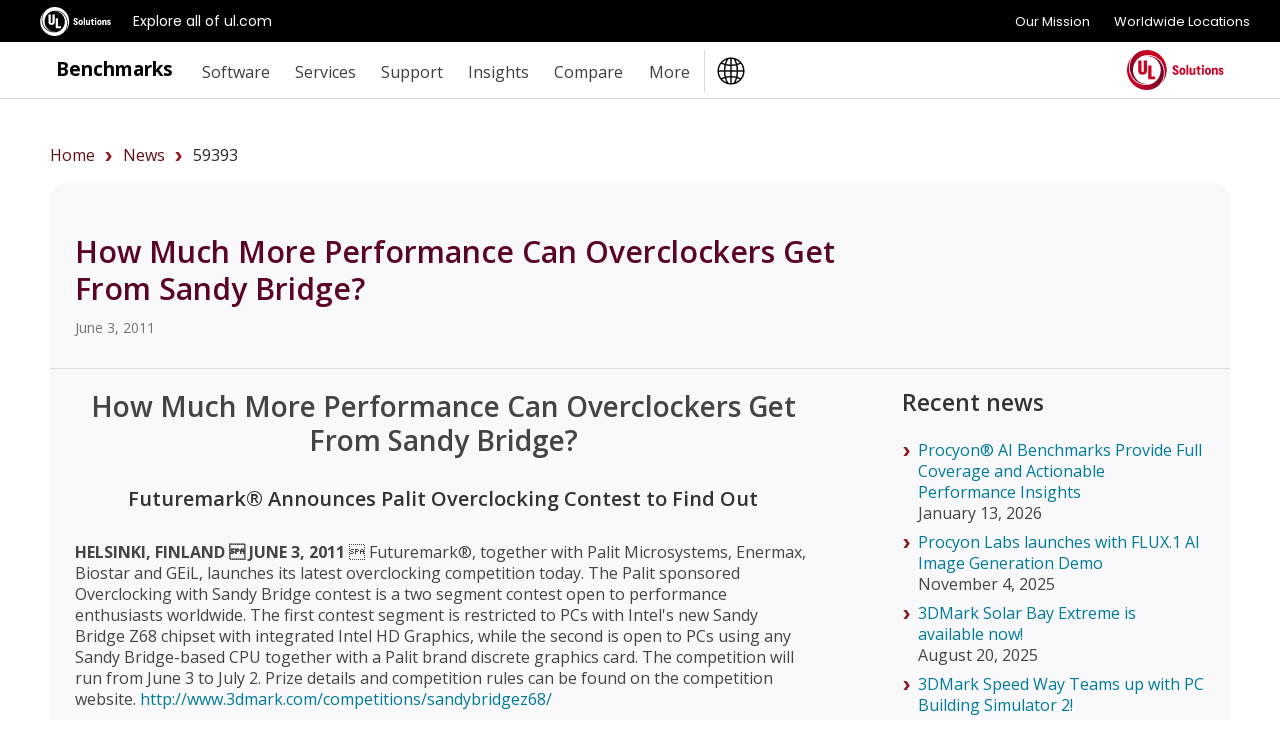

--- FILE ---
content_type: text/html;charset=UTF-8
request_url: https://benchmarks.ul.com/news/59393
body_size: 7879
content:
<!doctype html>
<!--[if lt IE 7]> <html class="no-js lt-ie9 lt-ie8 lt-ie7" lang="en"> <![endif]-->
<!--[if IE 7]>    <html class="no-js lt-ie9 lt-ie8" lang="en"> <![endif]-->
<!--[if IE 8]>    <html class="no-js lt-ie9" lang="en"> <![endif]-->
<!--[if gt IE 8]><!--> <html class="no-js" lang="en"><!--<![endif]-->
<head>
	<meta charset="utf-8">
	<meta http-equiv="X-UA-Compatible" content="IE=edge,chrome=1">
	<link rel="stylesheet" href="https://fonts.googleapis.com/css?family=Open+Sans:300,400,600,700,800" nonce="{{nonce}}" crossorigin="anonymous">
	<meta name="viewport" content="initial-scale=1">
	<title>How Much More Performance Can Overclockers Get From Sandy Bridge?</title>
	<link rel="shortcut icon" href="/static/images/favicon-ul-solutions-new.png" type="image/x-icon">
	<link rel="canonical" href="https://benchmarks.ul.com/news/59393" />
	<link rel="alternate" hreflang="en" href="https://benchmarks.ul.com/news/59393" />
	<link rel="alternate" hreflang="de" href="https://benchmarks.ul.com/de/news/59393" />
	<link rel="alternate" hreflang="zh" href="https://benchmarks.ul.com/zh-hans/news/59393" />
	<link rel="alternate" hreflang="ja" href="https://benchmarks.ul.com/jp/news/59393" />
	<link rel="alternate" hreflang="pt" href="https://benchmarks.ul.com/pt-br/news/59393" />
	
	<link href="/static/D1WYdG3by5E3HMiJsDuuhRnjuBQhPcTjGIBxfVkOMoP.css" type="text/css" rel="stylesheet" media="screen, projection" />
<script src="/static/yZ4MdRJ5KQzKzeJ9Ubq1kcCPHP8tLMNmoyQGYJw2m2i.js" type="text/javascript" ></script>

	
    <meta content="beachhead" name="layout"/>
    
    <meta content="News from UL Solutions: How Much More Performance Can Overclockers Get From Sandy Bridge?. Find out more at benchmarks.ul.com" name="description"/>
    <meta content="website" property="og:type"/>
    <meta content="https://benchmarks.ul.com/news/59393" property="og:url"/>
    <meta content="How Much More Performance Can Overclockers Get From Sandy Bridge?" property="og:title"/>
    <meta content="Find out more at benchmarks.ul.com" property="og:description"/>
    <meta content="/static/images/facebook/futuremark-fb.jpg" property="og:image"/>
  
	<meta name="referrer" content="always"/>
	<meta name="format-detection" content="telephone=no"/>
	<!-- Google Tag Manager -->
<script>(function(w,d,s,l,i){w[l]=w[l]||[];w[l].push({'gtm.start':
        new Date().getTime(),event:'gtm.js'});var f=d.getElementsByTagName(s)[0],
    j=d.createElement(s),dl=l!='dataLayer'?'&l='+l:'';j.async=true;j.src=
    'https://www.googletagmanager.com/gtm.js?id='+i+dl;f.parentNode.insertBefore(j,f);
})(window,document,'script','dataLayer','GTM-MQ6QV9FM');</script>
<!-- End Google Tag Manager -->

<!-- marketing script -->
<script>
    (function(d,b,a,s,e){ var t = b.createElement(a),
        fs = b.getElementsByTagName(a)[0]; t.async=1; t.id=e; t.src=s;
        fs.parentNode.insertBefore(t, fs); })
    (window,document,'script','https://tag.demandbase.com/221ff2e93a5c1398.min.js','demandbase_js_lib');
</script>
<!-- END marketing script -->
	<!-- FastSpring checkout code -->
<script id="fsc-api" data-storefront="futuremark.onfastspring.com/popup-futuremark" src="https://d1f8f9xcsvx3ha.cloudfront.net/sbl/0.7.3/fastspring-builder.min.js" integrity="sha384-VVxyQu2BjXOd7o0zeNAENKWFbw4rVGGXJeKEPT6mK7kr6jG+j6qAxedbs7KFGsV+" crossorigin="anonymous"></script>
<!-- End of FastSpring checkout code -->
	<!-- Lightboxform -->
<!-- <script type="text/javascript" src="https://benchmarks.formtitan.com/publish/v1/lightbox"></script>-->
<!-- end of lightboxform -->
	<!-- Marketo -->
<script type="text/javascript">
    (function() {
        var didInit = false;
        function initMunchkin() {
            if(didInit === false) {
                didInit = true;
                Munchkin.init('519-JVY-663');
            }
        }
        var s = document.createElement('script');
        s.type = 'text/javascript';
        s.async = true;
        s.src = 'https://munchkin.marketo.net/munchkin.js';
        s.onreadystatechange = function() {
            if (this.readyState == 'complete' || this.readyState == 'loaded') {
                initMunchkin();
            }
        };
        s.onload = initMunchkin;
        document.getElementsByTagName('head')[0].appendChild(s);
    })();
</script>
<!-- End of Marketo code -->
	<script async src="https://www.googletagmanager.com/gtag/js?id=AW-962365731" nonce="{{nonce}}" crossorigin="anonymous"></script>
<script>
	window.dataLayer = window.dataLayer || [];
	function gtag(){dataLayer.push(arguments);}
	gtag('js', new Date());

	gtag('config', 'AW-962365731');
</script>


	<!--[if  ie 9]>
	<style type="text/css" media="screen">
		.defaultbox, .graycontent, #footer, .noticebox, a.more {filter: none;}
	</style>
	<![endif]-->
</head>

<body class="beachhead">
	<!-- trustArc Cookies Consent Notice start for benchmarks.ul.com beachHead -->
<div id="consent_blackbar"></div>
<script async src="https://consent.trustarc.com/notice?domain=ulsolutionsweb.com&c=teconsent&js=nj&noticeType=bb&text=true&gtm=1" nonce="{{nonce}}" crossorigin="anonymous"></script>
<!-- trustArc Cookies Consent Notice end for benchmarks.ul.com beachHead-->

	<!-- Google Tag Manager (noscript) -->
<noscript><iframe src=https://www.googletagmanager.com/ns.html?id=GTM-MQ6QV9FM
                  height="0" width="0" style="display:none;visibility:hidden"></iframe></noscript>
<!-- End Google Tag Manager (noscript) -->

	

	<div class="wrapper background-white">
		<!-- GNaaS FULL configuration start -->
<script src="https://commons.ul.com/gnaas/prod/index.js"></script>
<script defer>
    jQuery(document).ready(function() {
        UL_GnaaS({
//Careers and Contact Links:
            attachNaaSTo: '#GNaaS',
            careersPageUrl: false,
            contactPageUrl: false,
            impressum: false,
//Languages Section:
            /*lang: "en",
            multisite: {
                en: "https://benchmarks.ul.com/",
                de: "https://benchmarks.ul.com/de/",
                zhhans: "https://benchmarks.ul.com/zh-hans/",
            },
            */
//Social Media Section:
            social: {
                linkedin: "https://www.linkedin.com/company/ul-benchmarks/",
                twitter: "https://twitter.com/UL_Benchmarks",
                facebook: "https://www.facebook.com/ULBenchmarks",
                youtube: false,
                instagram: false,
            },
        })
    })
</script>
<!-- GNaaS configuration end -->
		
<div id="GNaaS"></div>
<header id="benchmarks-ul-header">
    <a href="#benchmarks-ul-main" class="skip-to-main-content-link">Skip to main content</a>
    <a href="#benchmarks-ul-footer" class="skip-to-main-content-link">Skip to footer</a>
    <div id="header">
        <div class="container clearfix">
            <div class="content">
                <div class="left sitetitle"><a href="/">Benchmarks</a></div>
                <a id="menuswapper" class="menu-icon" href="javascript:void(0)"></a>
                <div class="left">
                    <!-- <div class="language-wrapper"><a href="https://benchmarks.ul.com" data-lang="EN" onclick="gotoLanguage(event)">English</a> <span>|</span> <a href="https://benchmarks.ul.com/zh-hans" data-lang="ZH-CN" onclick="gotoLanguage(event)">中文</a> <span>|</span> <a href="https://benchmarks.ul.com/de" data-lang="DE" onclick="gotoLanguage(event)">Deutsch</a><span>|</span> <a href="https://benchmarks.ul.com/jp" data-lang="JP" onclick="gotoLanguage(event)">日本語</a><span>|</span> <a href="https://benchmarks.ul.com/pt-br" data-lang="PT-BR" onclick="gotoLanguage(event)">Português</a></div> -->
                    <nav>
                        <ul class="nav nav-wrapper right">
                            <li>
                                <p role="heading" tabindex="0" aria-expanded="false" aria-haspopup="true">Software</p>
                                <ul>
                                    <li><a href="/procyon">Procyon benchmark suite</a></li>
                                    <li><a href="/procyon/ai-text-generation-benchmark">AI Text Generation Benchmark</a></li>
                                    <li><a href="/procyon/ai-image-generation-benchmark">AI Image Generation Benchmark</a></li>
                                    <li><a href="/procyon/ai-inference-benchmark-for-android">AI Inference Benchmark for Android</a></li>
                                    <li><a href="/procyon/ai-inference-benchmark-for-windows">AI Computer Vision Benchmark</a></li>
                                    <li><a href="/procyon/battery-life-benchmark">Battery Life Benchmark</a></li>
                                    <li><a href="/procyon/one-hour-battery-consumption-benchmark">One-Hour Battery Consumption Benchmark</a></li>
                                    <li><a href="/procyon/office-productivity-benchmark">Office Productivity Benchmark</a></li>
                                    <li><a href="/procyon/photo-editing-benchmark">Photo Editing Benchmark</a></li>
                                    <li><a href="/procyon/video-editing-benchmark">Video Editing Benchmark</a></li>
                                    <li><a href="/testdriver-cloud-edition">Testdriver</a></li>
                                    <li><a href="/procyon/procyon-labs">Procyon Labs</a></li>
                                    <hr class="mt10">
                                    <li class="mt20"><a href="/3dmark">3DMark</a></li>
                                    <li><a href="/3dmark-android">3DMark for Android</a></li>
                                    <li><a href="/3dmark-ios">3DMark for iOS</a></li>
                                    <li><a href="/pcmark10">PCMark 10</a></li>
                                    <li><a href="/pcmark-android">PCMark for Android</a></li>
                                    <li><a href="/vrmark">VRMark</a></li>

                                    <hr class="mt10">
                                    <li class="mt20"><a href="/support/which-benchmark-should-i-use">MORE...</a></li>
                                </ul>
                            </li>
                            <li>
                                <p role="heading" tabindex="0" aria-expanded="false" aria-haspopup="true">Services</p>
                                <ul>
                                    <li><a href="/services/retail-solutions">Performance data for retailers</a></li>
                                    <li><a href="/services/benchmark-development-program">Benchmark Development Program</a></li>
                                    <li><a href="/services/public-sector-procurement">Public sector procurement</a></li>
                                    <li><a href="/resources/windows11-image-testing">Windows 11 image testing</a></li>
                                    <li><a href="/sponsor-3dmark">3DMark Sponsorship</a></li>
                                </ul>
                            </li>
                            <li>
                                <p role="heading" tabindex="0" aria-expanded="false" aria-haspopup="true">Support</p>
                                <ul>
                                    <li><a href="https://support.benchmarks.ul.com/">Support</a></li>
                                    <li><a href="/resources">Resources</a></li>
                                    <li><a href="https://support.benchmarks.ul.com/en/support/solutions">User guides</a></li>
                                    <li><a href="/download">Downloads</a></li>
                                    <li><a href="/support/how-to-benchmark">How to benchmark</a></li>
                                    <li><a href="/support/approved-drivers">Approved drivers</a></li>
                                    <li><a href="/support/benchmark-rules">Benchmark rules</a></li>
                                    <li><a href="/systeminfo">SystemInfo</a></li>
                                </ul>
                            </li>
                            <li>
                                <p role="heading" tabindex="0" aria-expanded="false" aria-haspopup="true">Insights</p>
                                <ul>
                                    <li><a href="/insights/procyon-insights">Procyon Insights</a></li>
                                    <li><a href="/insights/retail-insights">Retail Insights</a></li>
                                    <li><a href="/insights/procyon-scores">Procyon Scores</a></li>
                                    <li><a href="/">AI Quality Metrics</a></li>
                                </ul>
                            </li>
                            <li>
                                <p role="heading" tabindex="0" aria-expanded="false" aria-haspopup="true">Compare</p>
                                <ul>
                                    <li><a href="/compare/best-cpus">CPUs</a></li>
                                    <li><a href="/compare/best-gpus">PC/Mac (Graphics)</a></li>
                                    <li><a href="/compare/best-smartphones">Smartphones</a></li>
                                    <li><a href="/compare/best-tablets">Tablets</a></li>
                                    <li><a href="/compare/best-vr-headsets">VR headsets</a></li>
                                </ul>
                            </li>
                            <li>
                                <p role="heading" tabindex="0" aria-expanded="false" aria-haspopup="true">More</p>
                                <ul>
                                    <li><a href="/about">About</a></li>
                                    <li><a href="/contact">Contact</a></li>
                                    <li><a href="/news">News</a></li>
                                    <li><a href="/press">Reviewers</a></li>
                                    <li><a href="/careers">Careers</a></li>
                                </ul>
                            </li>
                            <li class="language-button">
                                <img src="/static/images/icons/globe-ulblack.svg" alt="language logo" />
                                <ul>
                                    <li><a href="https://benchmarks.ul.com" data-lang="EN" onclick="gotoLanguage(event)">English</a></li>
                                    <li><a href="https://benchmarks.ul.com/zh-hans" data-lang="ZH-CN" onclick="gotoLanguage(event)">中文</a></li>
                                    <li><a href="https://benchmarks.ul.com/de" data-lang="DE" onclick="gotoLanguage(event)">Deutsch</a></li>
                                    <li><a href="https://benchmarks.ul.com/jp" data-lang="JP" onclick="gotoLanguage(event)">日本語</a></li>
                                    <li><a href="https://benchmarks.ul.com/pt-br" data-lang="PT-BR" onclick="gotoLanguage(event)">Português (Brasil)</a></li>
                                </ul>
                            </li>
                        </ul>
                    </nav>
                </div>
                <a href="https://www.ul.com" class="header-logo-link"><img src="/static/images/logos/ul-solutions-logo-red.svg" height="40" alt="UL Solutions logo" class="right logo" /></a>
            </div>
        </div>
    </div>
</header>
	<main id="benchmarks-ul-main">
		<div class="mainarea container">
			<div class="container clearfix">
				<div style="margin:10px">
					<ul class="bread-crumb-ul"></ul>
				</div>
			</div>
			
    <div class='container contentarea'>
      <div class='col4'>
        <div class='defaultbox nopadding clearfix'>
          <div class='mainheader'>
            <h1>How Much More Performance Can Overclockers Get From Sandy Bridge?</h1>
            <p class='small'>June 3, 2011</p>
          </div>
          <div class='clearfix'>
            <div class='col2half left'>
              <div class='padding'>
                
                  <p>
                    <h1 style="text-align:center;">How Much More Performance Can Overclockers Get From Sandy Bridge?</h1>

<h3 style="text-align:center;">Futuremark® Announces Palit Overclocking Contest to Find Out</h3>

<br />

<p><b>HELSINKI, FINLAND  JUNE 3, 2011</b>  Futuremark®, together with Palit Microsystems, Enermax,  Biostar and GEiL, launches its latest overclocking competition today. The Palit sponsored Overclocking with Sandy Bridge contest is a two segment contest open to performance enthusiasts worldwide. The first contest segment is restricted to PCs with Intel's new Sandy Bridge Z68 chipset with integrated Intel HD Graphics, while the second is open to PCs using any Sandy Bridge-based CPU together with a Palit brand discrete graphics card. The competition will run from June 3 to July 2. Prize details and competition rules can be found on the competition website. <a href="http://www.3dmark.com/competitions/sandybridgez68/?utm_source=fm&utm_medium=web&utm_campaign=contest_palit">http://www.3dmark.com/competitions/sandybridgez68/</a> </p>

<h3>Sandy Bridge Z68 integrated graphics OC contest</h3>
<p>Intel's Z68 Sandy Bridge chipset allows the integrated graphics core to be overclocked and this contest could see the fastest graphics performance yet from an integrated graphics solution.</p>

<p>In the final week of Futuremark's last overclocking contest Alva "Lucky_n00b" Jonathan achieved a 3DMark Vantage performance preset score of P3988 using a set up which included an Intel Core i7-2600K Processor. </p>

<p>All eyes will be on the leaderboards this time round to see if anyone can break P4000 running 3DMark Vantage with the performance preset. Such a score would demonstrate a similar level of performance as a PC with a discrete GeForce GT 240 or Radeon HD 3870 GPU. </p>

<h3>Sandy Bridge plus Palit discrete graphics OC contest</h3>
<p>Integrated graphics have come a long way, but for serious gaming you'll want a dedicated GPU. See the difference in performance with these discrete solutions from competition sponsor Palit:</p>

<p>
<ul>
<li>P3988 3DMarks - Intel Core i7-2600K integrated graphics world record</li>
<li>P18000 3DMarks - Intel Core i7-2600K plus Palit GeForce GTX 560</li>
<li>P27000 3DMarks - Intel Core i7-2600K plus Palit GeForce GTX 580</li>
</ul>
</p>

<p>
See the <a href="http://www.palit.biz/palit/vgapc.php%20?utm_source=fm&utm_medium=web&utm_campaign=contest_palit">Palit website</a> for the complete range of discrete graphics cards eligible for this contest segment.
</p>

<h3>Top score, top prizes</h3>
The prize pool includes $1000 for the highest overall score in the Palit card contest, and an exciting selection of the latest Palit, Enermax, Biostar and GEiL hardware for runners up. For a complete list of prizes please visit the <a href="http://www.3dmark.com/competitions/sandybridgez68/?utm_source=fm&utm_medium=web&utm_campaign=contest_palit">competition website</a>.

<p>
"Palit VGA products have served gamers' demands for decades," said Paul Sun, General Manager at Palit Microsystems, continuing, "In this contest, OCers can enjoy the extreme overclocking capability of Palit's fabulous products." 
</p>

<hr />

<h3>About Futuremark® Corporation</h3>
<p>
Futuremark® Corporation is the leading provider of performance analysis software and services for PCs. Futuremark® is known around the world for its benchmark products, including 3DMark®, PCMark® and Peacekeeper, and its value-added online services. Futuremark® Games Studio, wholly owned by Futuremark® Corporation, creates original games with new and entertaining gameplay. The studio's first title, Shattered Horizon, was released in November 2009. Futuremark maintains offices in Saratoga, California and Helsinki, Finland. For more information, please visit <a href="http://www.futuremark.com/">http://www.futuremark.com</a>
</p>

<h3>About Palit® Microsystems Ltd.</h3>
<p>
Established in 1988, Palit Microsystems Ltd is well-known for manufacturing stable, excellent, and innovative graphics accelerators. As one of the top PC components manufacturers, Palit continues to provide industry-leading graphics cards with reliable and excellent quality. With branch offices in America, Europe, and Asia, Palit has developed a worldwide sales network which cooperates closely with our customers.
</p>

<p>
© 2011 Futuremark® Corporation. Futuremark® and 3DMark® trademarks and logos, character names and distinctive likenesses, are the exclusive property of Futuremark Corporation. The names of other companies and products mentioned herein may be the trademarks of their respective owners.
</p>

<h3>Contacts </h3>

<p>
<a href="http://www.futuremark.com/pressroom/pressreleases/rss/?utm_source=fm&utm_medium=web&utm_campaign=contest_palit">Futuremark Press Room RSS Feed</a>
</p>

<p>
Oliver Baltuch, President, Futuremark Inc.<br />
Phone: +1 408 517 0910 (PST)<br />
Email: <a href="mailto:ollie@futuremark.com">ollie@futuremark.com</a><br/>
</p>






                  </p>
                
              </div>
            </div>
            <div class='col1half right'>
              <div class='padding ml40'>
                <h2>
                  Recent news
                </h2>
                <ul class='mt20'>
                  
                  <li>
                    <a href="/news/procyon-ai-benchmarks-provide-full-coverage">
                      Procyon® AI Benchmarks Provide Full Coverage and Actionable Performance Insights 
                    </a>
                    <p>January 13, 2026</p>
                  </li>
                  
                  <li>
                    <a href="/news/procyon-labs-launches-with-flux1-ai-image-generation-demo">
                      Procyon Labs launches with FLUX.1 AI Image Generation Demo
                    </a>
                    <p>November 4, 2025</p>
                  </li>
                  
                  <li>
                    <a href="/news/3dmark-solar-bay-extreme-is-available-now-">
                      3DMark Solar Bay Extreme is available now! 
                    </a>
                    <p>August 20, 2025</p>
                  </li>
                  
                  <li>
                    <a href="/news/3dmark-speed-way-teams-up-with-pc-building-simulator-2">
                      3DMark Speed Way Teams up with PC Building Simulator 2! 
                    </a>
                    <p>July 17, 2025</p>
                  </li>
                  
                  <li>
                    <a href="/news/new-procyon-ai-benchmark-for-macs-now-available">
                      New Procyon AI Benchmark for Macs now available
                    </a>
                    <p>June 25, 2025</p>
                  </li>
                  
                  <li>
                    <a href="/news/3dmark-for-macos-available-now">
                      3DMark for macOS available now!
                    </a>
                    <p>June 12, 2025</p>
                  </li>
                  
                  <li>
                    <a href="/news/new-inference-engines-now-available-in-procyon">
                      New Inference Engines now available in Procyon
                    </a>
                    <p>May 1, 2025</p>
                  </li>
                  
                  <li>
                    <a href="/news/try-out-nvidia-dlss-4-in-3dmark-">
                      Try out NVIDIA DLSS 4 in 3DMark 
                    </a>
                    <p>January 30, 2025</p>
                  </li>
                  
                  <li>
                    <a href="/news/test-llm-performance-with-the-procyon-ai-text-generation-benchmark">
                      Test LLM performance with the Procyon AI Text Generation Benchmark
                    </a>
                    <p>December 9, 2024</p>
                  </li>
                  
                  <li>
                    <a href="/news/new-directstorage-test-available-in-3dmark">
                      New DirectStorage test available in 3DMark
                    </a>
                    <p>December 4, 2024</p>
                  </li>
                  
                  <li>
                    <a href="/news/new-opacity-micromap-test-now-in-3dmark-for-android">
                      New Opacity Micromap test now in 3DMark for Android
                    </a>
                    <p>October 9, 2024</p>
                  </li>
                  
                  <li>
                    <a href="/news/npus-now-supported-by-procyon-ai-image-generation">
                      NPUs now supported by Procyon AI Image Generation
                    </a>
                    <p>September 6, 2024</p>
                  </li>
                  
                  <li>
                    <a href="/news/test-the-latest-version-of-intel-xess-in-3dmark">
                      Test the latest version of Intel XeSS in 3DMark
                    </a>
                    <p>September 3, 2024</p>
                  </li>
                  
                  <li>
                    <a href="/news/introducing-the-ul-procyon-battery-consumption-benchmark">
                      Introducing the Procyon Battery Consumption Benchmark
                    </a>
                    <p>June 6, 2024</p>
                  </li>
                  
                  <li>
                    <a href="/news/3dmark-steel-nomad-is-out-now">
                      3DMark Steel Nomad is out now!
                    </a>
                    <p>May 21, 2024</p>
                  </li>
                  
                </ul>
                <a href="/news" class="morevague mt30">More News</a>
              </div>
            </div>
          </div>
        </div>
      </div>
    </div>
  
		</div>
	</main>
    <div class="line-separator-grey-1 mt60"></div>
	</div>


<footer id="benchmarks-ul-footer">
    <a href="#benchmarks-ul-header" class="skip-to-main-content-link">Skip to header</a>
    <div id="footer">
        <div class="container clearfix ulmenu d-block-desktop">
            <div class="col1 left">
                <div class="footerpad mt-sm-35">
                    <ul>
                        <li>
                            <h3 class="mt0 pt0 f-20">Benchmarks</h3>
                            <ul>
                                <li><a href="/procyon">Procyon benchmark suite</a></li>
                                <li><a href="/procyon/procyon-labs">Procyon Labs</a></li>
                                <li><a href="/3dmark">3DMark</a></li>
                                <li><a href="/pcmark10">PCMark 10</a></li>
                                <li><a href="/testdriver-cloud-edition">Testdriver</a></li>
                            </ul>
                        </li>
                    </ul>
                </div>
            </div>

            <div class="col1 left">
                <div class="footerpad borderleft">
                    <ul>
                        <li>
                            <h3 class="f-20 pt0 mt0">Services</h3>
                            <ul>
                                <li><a href="/services/retail-solutions">Performance data for retailers</a></li>
                                <li><a href="/services/benchmark-development-program">Benchmark Development Program</a></li>
                                <li><a href="/services/public-sector-procurement">Public sector procurement</a></li>
                                <li><a href="/sponsor-3dmark">3DMark Sponsorship</a></li>
                            </ul>
                        </li>
                    </ul>
                </div>
            </div>
            <div class="col1 left">
                <div class="footerpad borderleft">
                    <ul>
                        <li>
                            <h3 class="f-20 pt0 mt0">UL Benchmarks</h3>
                            <ul>
                                <li><a href="/about">About us</a></li>
                                <li><a href="/contact">Contact us</a></li>
                                <li><a href="/news">Our news</a></li>
                                <li><a href="/press">For press</a></li>
                                <li><a href="/careers">Careers</a></li>
                            </ul>
                        </li>
                    </ul>
                </div>
            </div>
            <div class="col1 left">
                <div class="footerpad borderleft">
                    <ul>
                        <li>
                            <h3 class="mt0 pt0 f-20">Support</h3>
                            <ul>
                                <li><a href="https://support.benchmarks.ul.com/">Customer support</a></li>
                            </ul>
                        </li>
                    </ul>
                </div>
            </div>
            <div class="col4 left mt30">
                <div class="footerpad borderleft">
                    <ul>
                        <div class="col2 left">
                            <li class="mr20 mr-mobile-0">
                                <h3 class="f-20">About UL Solutions</h3>
                                <p class="footer-description"><a href="http://www.ul.com/"> UL Solutions is a global safety science company that's dedicated to helping its customers achieve their safety, security and sustainability goals. Discover more at UL.com.</a></p>
                            </li>
                        </div>
                        <div class="col2 left">
                            <li class="ml20 ml-mobile-0">
                                <h3 class="menu-language mt0 pt0 f-20">Languages</h3>
                                <ul>
                                    <li class="footer-languages-new">
                                        <p class="">
                                            <a href="https://benchmarks.ul.com" data-lang="EN" onclick="gotoLanguage(event)">English</a> <span>|</span>
                                            <a href="https://benchmarks.ul.com/zh-hans" data-lang="ZH-CN" onclick="gotoLanguage(event)">中文</a> <span>|</span>
                                            <a href="https://benchmarks.ul.com/de" data-lang="DE" onclick="gotoLanguage(event)">Deutsch</a> <span>|</span>
                                            <a href="https://benchmarks.ul.com/jp" data-lang="JP" onclick="gotoLanguage(event)">日本語</a> <span>|</span>
                                            <a href="https://benchmarks.ul.com/pt-br" data-lang="PT-BR" onclick="gotoLanguage(event)">Português (Brasil)</a>
                                        </p>
                                    </li>
                                </ul>
                            </li>
                        </div>
                    </ul>
                </div>
            </div>
        </div>
        <div class="container clearfix ulmenu d-block-mobile">
            <div class="col1 left">
                <div class="footerpad mt-sm-35">
                    <ul>
                        <li>
                            <h3 class="mt0 pt0 f-20">Procyon</h3>
                            <ul>
                                <li><a href="/procyon">Procyon benchmark suite</a></li>
                                <li><a href="/procyon/ai-text-generation-benchmark">AI Text Generation Benchmark</a></li>
                                <li><a href="/procyon/ai-image-generation-benchmark">AI Image Generation Benchmark</a></li>
                                <li><a href="/procyon/ai-inference-benchmark-for-windows">AI Computer Vision Benchmark</a></li>
                                <li><a href="/procyon/ai-inference-benchmark-for-android">AI Inference Benchmark for Android</a></li>
                                <li><a href="/procyon/battery-life-benchmark">Battery Life Benchmark</a></li>
                                <li><a href="/procyon/one-hour-battery-consumption-benchmark">One-Hour Battery Consumption Benchmark</a></li>
                                <li><a href="/procyon/office-productivity-benchmark">Office Productivity Benchmark</a></li>
                                <li><a href="/procyon/photo-editing-benchmark">Photo Editing Benchmark</a></li>
                                <li><a href="/procyon/video-editing-benchmark">Video Editing Benchmark</a></li>
                                <li><a href="/testdriver-cloud-edition">Testdriver</a></li>
                                <li><a href="/procyon/procyon-labs">Procyon Labs</a></li>
                            </ul>
                        </li>
                    </ul>
                </div>
            </div>

            <div class="col1 left">
                <div class="footerpad borderleft">
                    <ul>
                        <li>
                            <h3 class="mt0 pt0 f-20"><a href="/">Benchmarks</a></h3>
                            <ul>
                                <li><a href="/3dmark">3DMark</a></li>
                                <li><a href="/3dmark-android">3DMark for Android</a></li>
                                <li><a href="/3dmark-ios">3DMark for iOS</a></li>
                                <li><a href="/pcmark10">PCMark 10</a></li>
                                <li><a href="/pcmark-android">PCMark for Android</a></li>
                                <li><a href="/vrmark">VRMark</a></li>

                                <li class="mt10"><a href="/support/which-benchmark-should-i-use">More benchmarks</a></li>
                            </ul>
                        </li>
                        <li>
                            <h3 class="f-20 mt30">Services</h3>
                            <ul>
                                <li><a href="/services/retail-solutions">Performance data for retailers</a></li>
                                <li><a href="/services/benchmark-development-program">Benchmark Development Program</a></li>
                                <li><a href="/services/public-sector-procurement">Public sector procurement</a></li>
                                <li><a href="/resources/windows11-image-testing">Windows 11 image testing</a></li>
                                <li><a href="/sponsor-3dmark">3DMark Sponsorship</a></li>
                            </ul>
                        </li>
                    </ul>
                </div>
            </div>
            <div class="col1 left">
                <div class="footerpad borderleft">
                    <ul>
                        <li>
                            <h3 class="mt0 pt0 f-20">Support</h3>
                            <ul>
                                <li><a href="https://support.benchmarks.ul.com/">Customer support</a></li>
                                <li><a href="/resources">Resources</a></li>
                                <li><a href="https://support.benchmarks.ul.com/en/support/solutions">User guides</a></li>
                                <li><a href="/download">Downloads</a></li>
                                <li><a href="/support/how-to-benchmark">How to benchmark</a></li>
                                <li><a href="/support/approved-drivers">Approved drivers</a></li>
                                <li><a href="/support/benchmark-rules">Benchmark rules</a></li>
                                <li><a href="/systeminfo">SystemInfo</a></li>
                            </ul>
                        </li>
                        <li>
                            <h3 class="f-20 mt30">Insights</h3>
                            <ul>
                                <li><a href="/insights/procyon-insights">Procyon Insights</a></li>
                                <li><a href="/insights/retail-insights">Retail Insights</a></li>
                                <li><a href="/insights/procyon-scores">Procyon Scores</a></li>
                                <li><a href="/">AI Quality Metrics</a></li>
                            </ul>
                        </li>
                    </ul>
                </div>
            </div>
            <div class="col1 left">
                <div class="footerpad borderleft">
                    <ul>
                        <li>
                            <h3 class="mt0 pt0 f-20">Compare</h3>
                            <ul>
                                <li><a href="/compare/best-cpus">CPUs</a></li>
                                <li><a href="/compare/best-gpus">PC/Mac (Graphics)</a></li>
                                <li><a href="/compare/best-smartphones">Smartphones</a></li>
                                <li><a href="/compare/best-tablets">Tablets</a></li>
                                <li><a href="/compare/best-vr-headsets">VR headsets</a></li>
                            </ul>
                        </li>
                        <li>
                            <h3 class="f-20 mt30">UL Benchmarks</h3>
                            <ul>
                                <li><a href="/about">About us</a></li>
                                <li><a href="/contact">Contact us</a></li>
                                <li><a href="/news">Our news</a></li>
                                <li><a href="/press">For press</a></li>
                                <li><a href="/careers">Careers</a></li>
                            </ul>
                        </li>
                    </ul>
                </div>
            </div>
            <div class="col4 left mt30">
                <div class="footerpad borderleft">
                    <ul>
                        <div class="col2 left">
                            <li class="mr20 mr-mobile-0">
                                <h3 class="f-20">About UL Solutions</h3>
                                <p class="footer-description"><a href="http://www.ul.com/"> UL Solutions is a global safety science company that's dedicated to helping its customers achieve their safety, security and sustainability goals. Discover more at UL.com.</a></p>
                            </li>
                        </div>
                        <div class="col2 left">
                            <li class="ml20 ml-mobile-0">
                                <h3 class="menu-language mt0 pt0 f-20">Languages</h3>
                                <ul>
                                    <li class="footer-languages-new">
                                        <p class="">
                                            <a href="https://benchmarks.ul.com" data-lang="EN" onclick="gotoLanguage(event)">English</a> <span>|</span>
                                            <a href="https://benchmarks.ul.com/zh-hans" data-lang="ZH-CN" onclick="gotoLanguage(event)">中文</a> <span>|</span>
                                            <a href="https://benchmarks.ul.com/de" data-lang="DE" onclick="gotoLanguage(event)">Deutsch</a> <span>|</span>
                                            <a href="https://benchmarks.ul.com/jp" data-lang="JP" onclick="gotoLanguage(event)">日本語</a> <span>|</span>
                                            <a href="https://benchmarks.ul.com/pt-br" data-lang="PT-BR" onclick="gotoLanguage(event)">Português (Brasil)</a>
                                        </p>
                                    </li>
                                </ul>
                            </li>
                        </div>
                    </ul>
                </div>
            </div>
        </div>
    </div>
</footer>
<footer id="benchmarks-ul-footer-subfooter" class="d-block-mobile">
    <a href="#benchmarks-ul-header" class="skip-to-main-content-link">Skip to header</a>
    <div id="footer-sub">
        <div class="container clearfix ulmenu">
            <div class="col4 left mt30">
                <div class="footerpad subfooter borderleft">
                    <ul>
                        <div class="col2 left">
                            <li class="mr20 mr-mobile-0">
                                <h3 class="f-20">About UL Solutions</h3>
                                <p class="footer-description"><a href="http://www.ul.com/"> UL Solutions is a global safety science company that's dedicated to helping its customers achieve their safety, security and sustainability goals. Discover more at UL.com.</a></p>
                            </li>
                        </div>
                        <div class="col2 left mt20">
                            <li class="ml20 ml-mobile-0">
                                <h3 class="menu-language mt0 pt0 f-20">Languages</h3>
                                <ul>
                                    <li class="footer-languages-new">
                                        <p class="">
                                            <a href="https://benchmarks.ul.com" data-lang="EN" onclick="gotoLanguage(event)">English</a> <span>|</span>
                                            <a href="https://benchmarks.ul.com/zh-hans" data-lang="ZH-CN" onclick="gotoLanguage(event)">中文</a> <span>|</span>
                                            <a href="https://benchmarks.ul.com/de" data-lang="DE" onclick="gotoLanguage(event)">Deutsch</a> <span>|</span>
                                            <a href="https://benchmarks.ul.com/jp" data-lang="JP" onclick="gotoLanguage(event)">日本語</a> <span>|</span>
                                            <a href="https://benchmarks.ul.com/pt-br" data-lang="PT-BR" onclick="gotoLanguage(event)">Português (Brasil)</a>
                                        </p>
                                    </li>
                                </ul>
                            </li>
                        </div>
                    </ul>
                </div>
            </div>
        </div>
    </div>
</footer>
<div id="ulfooter" class="clearfix">
    <div class="container clearfix">
        <div class="center">
            <a href="/privacy-policy">Privacy Policy</a><span>&nbsp;&nbsp;|&nbsp;&nbsp;</span><a href="/privacy-policy-california">Privacy Policy California</a><span>&nbsp;&nbsp;|&nbsp;&nbsp;</span><a href="/cookie-policy">Cookie Policy</a><span>&nbsp;&nbsp;|&nbsp;&nbsp;</span><a href="/eula">EULA</a></a>
        </div>
    </div>
</div>
<script src="/static/06FXO1dofcVlFfUBcSrtnkULLksWWNvLnfEER244KFj.js" type="text/javascript" ></script>





<script src="/static/PiOlpAKrqkBhaAWZa7u9U8AQYMeB8JdFVasVOLmxnfn.js" type="text/javascript" ></script>
<script src="/static/DSE9icbYY2G3eG3UyiyiwMjAeHU6BmhcmEb1VM4GFvf.js" type="text/javascript" ></script>

<!-- FastSpring tracking code -->
<script>
    function decorateURL(url) {
        var linkerParam = null;
        ga(function() {
            var trackers = ga.getAll();
            linkerParam = trackers[0].get('linkerParam');
        });
        return (linkerParam ? url + '?' + linkerParam : url);
    }
</script>
<!-- End of FastSpring tracking code -->
<!-- LinkedIn -->
<script type="text/javascript">
    _linkedin_partner_id = "38432";
    window._linkedin_data_partner_ids = window._linkedin_data_partner_ids || [];
    window._linkedin_data_partner_ids.push(_linkedin_partner_id);
</script><script type="text/javascript">
    (function(){var s = document.getElementsByTagName("script")[0];
        var b = document.createElement("script");
        b.type = "text/javascript";b.async = true;
        b.src = "https://snap.licdn.com/li.lms-analytics/insight.min.js";
        s.parentNode.insertBefore(b, s);})();
</script>
<noscript>
    <img height="1" width="1" style="display:none;" alt="" src="https://px.ads.linkedin.com/collect/?pid=38432&fmt=gif" />
</noscript>
<!-- LinkedIn -->
</body>
</html>

--- FILE ---
content_type: text/css
request_url: https://benchmarks.ul.com/static/D1WYdG3by5E3HMiJsDuuhRnjuBQhPcTjGIBxfVkOMoP.css
body_size: 20768
content:
/* BEACHHEAD */
/* HTML5 Boilerplate */
article,
aside,
details,
figcaption,
figure,
footer,
header,
hgroup,
nav,
section {
  display: block;
}
audio,
canvas,
video {
  display: inline-block;
  *display: inline;
  *zoom: 1;
}
audio:not([controls]) {
  display: none;
}
[hidden] {
  display: none;
}
html {
  font-size: 100%;
  -webkit-text-size-adjust: 100%;
  -ms-text-size-adjust: 100%;
}
html,
button,
input,
select,
textarea {
  font-family: sans-serif;
  color: #222;
}
input::placeholder {
  color: #59595a;
}
input[type="text"],
input[type="password"],
input[type="number"],
input[type="email"] {
  border: 1px solid #59595a;
}
body {
  margin: 0;
  font-size: 1em;
  line-height: 1.4;
}
abbr[title] {
  border-bottom: 1px dotted;
}
b,
strong {
  font-weight: bold;
}
blockquote {
  margin: 1em 40px;
}
dfn {
  font-style: italic;
}
hr {
  display: block;
  height: 1px;
  border: 0;
  border-top: 1px solid #c5cccc;
  margin: 1em 0;
  padding: 0;
}
ins {
  background: #ff9;
  color: #000;
  text-decoration: none;
}
mark {
  background: #ff0;
  color: #000;
  font-style: italic;
  font-weight: bold;
}
pre,
code,
kbd,
samp {
  font-family: monospace, serif;
  _font-family: 'courier new', monospace;
  font-size: 1em;
}
pre {
  white-space: pre;
  white-space: pre-wrap;
  word-wrap: break-word;
}
q {
  quotes: none;
}
q:before,
q:after {
  content: "";
  content: none;
}
small {
  font-size: 85%;
}
sub,
sup {
  font-size: 85%;
  line-height: 0;
  position: relative;
  vertical-align: baseline;
}
sup {
  top: -0.5em;
}
sub {
  bottom: -0.25em;
}
ul,
ol {
  margin: 1em 0;
  padding: 0 0 0 40px;
  font-size: 16px;
}
dd {
  margin: 0 0 0 40px;
}
nav ul,
nav ol {
  list-style: none;
  list-style-image: none;
  margin: 0;
  padding: 0;
}
img {
  border: 0;
  -ms-interpolation-mode: bicubic;
  vertical-align: middle;
}
svg:not(:root) {
  overflow: hidden;
}
figure {
  margin: 0;
}
form {
  margin: 0;
}
fieldset {
  border: 0;
  margin: 0;
  padding: 0;
}
label {
  cursor: pointer;
}
legend {
  border: 0;
  *margin-left: -7px;
  padding: 0;
  white-space: normal;
}
button,
input,
select,
textarea {
  font-size: 100%;
  margin: 0;
  vertical-align: baseline;
  *vertical-align: middle;
}
button,
input {
  line-height: normal;
}
button,
input[type="button"],
input[type="reset"],
input[type="submit"] {
  cursor: pointer;
  -webkit-appearance: button;
  *overflow: visible;
}
button[disabled],
input[disabled] {
  cursor: default;
}
input[type="checkbox"],
input[type="radio"] {
  box-sizing: border-box;
  padding: 0;
  *width: 13px;
  *height: 13px;
}
input[type="search"] {
  -webkit-appearance: textfield;
  -moz-box-sizing: content-box;
  -webkit-box-sizing: content-box;
  box-sizing: content-box;
}
input[type="search"]::-webkit-search-decoration,
input[type="search"]::-webkit-search-cancel-button {
  -webkit-appearance: none;
}
button::-moz-focus-inner,
input::-moz-focus-inner {
  border: 0;
  padding: 0;
}
textarea {
  overflow: auto;
  vertical-align: top;
  resize: vertical;
}
input:invalid,
textarea:invalid {
  background-color: #f0dddd;
}
p {
  font-size: 16px;
}
table {
  border-collapse: collapse;
  border-spacing: 0;
}
td {
  vertical-align: top;
}
video {
  width: 80%;
}
video::-webkit-media-controls-current-time-display {
  display: none;
}
*:focus {
  outline: 2px solid #000;
}
.skip-to-main-content-link {
  position: absolute;
  left: -9999px;
  z-index: 99999;
  padding: 1em;
  background-color: white;
  color: black;
  opacity: 0;
}
.skip-to-main-content-link:focus {
  left: 50%;
  transform: translatex(-50%);
  opacity: 1;
  border: 1px solid black;
}
hidden {
  display: none;
}
/* Button Styles for input and notifications */
.button {
  height: 21px;
  box-sizing: initial;
  -moz-box-sizing: initial;
  -webkit-box-sizing: initial;
  background: #FFFFFF;
  border: 1px solid #F2F2F2;
  padding: 5px 10px 5px 10px ;
  margin: 3px 3px 3px 3px;
  -webkit-border-radius: 3px 3px 3px 3px;
  border-radius: 3px 3px 3px 3px;
  filter: none;
  color: #007987;
  font-size: 14px;
  cursor: pointer;
  font-weight: normal;
}
.button:hover {
  background: #000000;
  color: #FFF;
  border: 1px solid #000;
  -webkit-transition: all 0.15s ease-in-out;
  -moz-transition: all 0.15s ease-in-out;
  transition: all 0.15s ease-in-out;
}
.orange {
  background: none repeat scroll 0 0 #cb4f12;
  -webkit-border-radius: 3px 3px 3px 3px;
  border-radius: 3px 3px 3px 3px;
  color: #FFFFFF;
  display: inline-block;
  padding: 5px 15px;
  border: none;
}
.orange:hover {
  border: none;
}
.submitted {
  cursor: default;
  background: #f9ffee;
  color: #71c616;
}
.submitted:hover {
  cursor: default;
  background: #f9ffee;
  color: #71c616;
}
/* LESS Functions
   ========================================================================== */
.dimshadow {
  -webkit-box-shadow: 0px 1px 8px 0px rgba(0, 0, 0, 0.7);
  -moz-box-shadow: 0px 1px 8px 0px rgba(0, 0, 0, 0.7);
  box-shadow: 0px 1px 8px 0px rgba(0, 0, 0, 0.35);
}
.lightshadow {
  -webkit-box-shadow: 0px 1px 2px 0px rgba(0, 0, 0, 0.3);
  -moz-box-shadow: 0px 1px 2px 0px rgba(0, 0, 0, 0.3);
  box-shadow: 0px 1px 2px 0px rgba(0, 0, 0, 0.25);
}
.lightinsetshadow {
  -moz-box-shadow: inset 0px 3px 6px 0px rgba(0, 0, 0, 0.3);
  -webkit-box-shadow: inset 0px 3px 6px 0px rgba(0, 0, 0, 0.3);
  box-shadow: inset 0px 3px 6px 0px rgba(0, 0, 0, 0.3);
}
.noshadow {
  -webkit-box-shadow: 0px 0px 0px 0px rgba(0, 0, 0, 0);
  -moz-box-shadow: 0px 0px 0px 0px rgba(0, 0, 0, 0);
  box-shadow: 0px 0px 0px 0px rgba(0, 0, 0, 0);
}
/* .transitions(all 0.3s ease-in-out)*/
.alpha {
  opacity: 0;
  filter: alpha(opacity=0);
}
.mediumalpha {
  opacity: 0.75;
  filter: alpha(opacity=20);
}
.dimalpha {
  opacity: 0.4;
  filter: alpha(opacity=20);
}
.noalpha {
  opacity: 1;
  filter: alpha(opacity=100);
}
.block {
  display: block;
}
.inline-block {
  display: inline-block;
}
.position-absolute {
  position: absolute;
}
.position-absolute-desktop-relative-mobile {
  position: absolute;
}
.bottom-20 {
  bottom: 20px;
}
.left-0-right-0 {
  left: 0px;
  right: 0px;
}
.padding-0-20 {
  padding: 0 20px;
}
.scale-80 {
  transform: scale(0.8);
}
.justify-content-right {
  justify-content: right;
}
.justify-content-center {
  justify-content: center;
}
.padding-right-16-border-right-1 {
  padding-right: 16px;
  border-right: 1px solid #d3d3d3;
}
.padding-left-32-border-left-1-desktop-mobile-0 {
  padding-left: 32px;
  border-left: 1px solid #d3d3d3;
}
.border-1 {
  border: 1px solid #d3d3d3;
}
.box-shadow-left-text-ai-desktop {
  -webkit-box-shadow: -10px 4px 7px 0px rgba(0, 0, 0, 0.75);
  -moz-box-shadow: -10px 4px 7px 0px rgba(0, 0, 0, 0.75);
  box-shadow: -10px 4px 7px 0px rgba(0, 0, 0, 0.75);
  padding: 10px;
}
.box-shadow-right-text-ai-desktop {
  -webkit-box-shadow: 10px 4px 7px 0px rgba(0, 0, 0, 0.75);
  -moz-box-shadow: 10px 4px 7px 0px rgba(0, 0, 0, 0.75);
  box-shadow: 10px 4px 7px 0px rgba(0, 0, 0, 0.75);
  padding: 10px;
}
/* New digital colors (2020)
   ========================================================================== */
/* UPDATE */
/* UPDATE */
/* UPDATE to F8F8F8 For backgrounds  */
/* UPDATE to E4E4E4 For faint dividing borders  */
/* UPDATE to C6C6C6 Main grey, for form fields */
/* For grey fonts, dark dividers, and borders  */
/* For emphasis  */
/* For bold fonts to reduce contrast */
/* For icons  */
/* Old digital palette colors
   ==========================================================================
@ul-red1: #b10820;
@ul-red2: #850416;
@ul-red3: #5f3032;
@ul-yellow: #ffD451;
@ul-orange: #ef8200 ;
@ul-darkorange: #9E6214 ;
@ul-beige1: #CBC0B7;
@ul-beige2: #AB9C8F ;
@ul-beige3: #675545 ;
@ul-green1: #8FD400;
@ul-green2: #3D9B35;
@ul-green3: #235937;
@ul-aqua1: #55BAB7;
@ul-aqua2: #007987;
@ul-aqua3: #002B45;
@ul-bluegray1: #e9edf2;
@ul-bluegray2: #98a8bc;
@ul-gray1: #c5cccc;
@ul-gray2: #939898;
@ul-gray3: #333;
@scoreblue: #01b0cb;
*/
.ulredgradient {
  background: #85161a;
  background: linear-gradient(90deg, #85161a, #b10820);
  background: -webkit-linear-gradient(90deg, #85161a, #b10820);
}
.orangegradient {
  background: #fd8a2e;
  background: -moz-linear-gradient(top, #fd8a2e 0%, #fd8a2e 48%, #fd7d16 50%, #fd7d16 97%);
  background: -webkit-gradient(linear, left top, left bottom, color-stop(0%, #fd8a2e), color-stop(48%, #fd8a2e), color-stop(50%, #fd7d16), color-stop(97%, #fd7d16));
  background: -webkit-linear-gradient(top, #fd8a2e 0%, #fd8a2e 48%, #fd7d16 50%, #fd7d16 97%);
  background: -o-linear-gradient(top, #fd8a2e 0%, #fd8a2e 48%, #fd7d16 50%, #fd7d16 97%);
  background: -ms-linear-gradient(top, #fd8a2e 0%, #fd8a2e 48%, #fd7d16 50%, #fd7d16 97%);
  background: linear-gradient(top, #fd8a2e 0%, #fd8a2e 48%, #fd7d16 50%, #fd7d16 97%);
  filter: progid:dximagetransform.microsoft.gradient(startColorstr='#fd8a2e', endColorstr='#fd7d16', GradientType=0);
}
.blackgradient {
  background: -moz-linear-gradient(top, rgba(0, 0, 0, 0.27) 0%, rgba(0, 0, 0, 0.66) 100%);
  background: -webkit-gradient(linear, left top, left bottom, color-stop(0%, rgba(0, 0, 0, 0.27)), color-stop(100%, rgba(0, 0, 0, 0.66)));
  background: -webkit-linear-gradient(top, rgba(0, 0, 0, 0.27) 0%, rgba(0, 0, 0, 0.66) 100%);
  background: -o-linear-gradient(top, rgba(0, 0, 0, 0.27) 0%, rgba(0, 0, 0, 0.66) 100%);
  background: -ms-linear-gradient(top, rgba(0, 0, 0, 0.27) 0%, rgba(0, 0, 0, 0.66) 100%);
  background: linear-gradient(top, rgba(0, 0, 0, 0.27) 0%, rgba(0, 0, 0, 0.66) 100%);
  filter: progid:dximagetransform.microsoft.gradient(startColorstr='#45000000', endColorstr='#a8000000', GradientType=0);
}
.gradientwhite {
  background: -moz-linear-gradient(top, rgba(255, 255, 255, 0.9) 0%, #ffffff 120px);
  background: -webkit-gradient(linear, left top, left bottom, color-stop(0%, rgba(255, 255, 255, 0.9)), color-stop(120px, #ffffff));
  background: -webkit-linear-gradient(top, rgba(255, 255, 255, 0.9) 0%, #ffffff 120px);
  background: -o-linear-gradient(top, rgba(255, 255, 255, 0.9) 0%, #ffffff 120px);
  background: -ms-linear-gradient(top, rgba(255, 255, 255, 0.9) 0%, #ffffff 120px);
  background: linear-gradient(top, rgba(255, 255, 255, 0.9) 0%, #ffffff 120px);
  filter: progid:dximagetransform.microsoft.gradient(startColorstr='#d6ffffff', endColorstr='#ffffff', GradientType=0);
}
.gradientblack {
  background: -moz-linear-gradient(top, #000000 0%, rgba(0, 0, 0, 0) 200px);
  background: -webkit-gradient(linear, left top, left bottom, color-stop(0%, #000000), color-stop(200px, rgba(0, 0, 0, 0)));
  background: -webkit-linear-gradient(top, #000000 0%, rgba(0, 0, 0, 0) 200px);
  background: -o-linear-gradient(top, #000000 0%, rgba(0, 0, 0, 0) 200px);
  background: -ms-linear-gradient(top, #000000 0%, rgba(0, 0, 0, 0) 200px);
  background: linear-gradient(top, #000000 0%, rgba(0, 0, 0, 0) 200px);
  filter: progid:dximagetransform.microsoft.gradient(startColorstr='#000000', endColorstr='#00000000', GradientType=0);
}
.graybg {
  background: #ededed;
  background: -moz-linear-gradient(top, #efefef 0%, #ffffff 44%, #ededed 69%, #efefef 100%);
  background: -webkit-gradient(linear, left top, left bottom, color-stop(0%, #efefef), color-stop(44%, #ffffff), color-stop(69%, #ededed), color-stop(100%, #efefef));
  background: -webkit-linear-gradient(top, #efefef 0%, #ffffff 44%, #ededed 69%, #efefee 100%);
  background: -o-linear-gradient(top, #efefef 0%, #ffffff 44%, #ededed 69%, #efefef 100%);
  background: -ms-linear-gradient(top, #efefef 0%, #ffffff 44%, #ededed 69%, #efefef 100%);
  background: linear-gradient(top, #efefef 0%, #ffffff 44%, #ededed 69%, #efefef 100%);
  filter: progid:dximagetransform.microsoft.gradient(startColorstr='#ededed', endColorstr='#efefef', GradientType=0);
}
.whitebg {
  background: white;
}
.graybginv {
  background: #ededed;
  background: -moz-linear-gradient(top, #ffffff 0%, #ededed 15%, #e0e0e0 30%, #ededed 100%);
  background: -webkit-gradient(linear, left top, left bottom, color-stop(0%, #ffffff), color-stop(15%, #ededed), color-stop(30%, #e0e0e0), color-stop(100%, #ededed));
  background: -webkit-linear-gradient(top, #ffffff 0%, #ededed 15%, #e0e0e0 30%, #ededed 100%);
  background: -o-linear-gradient(top, #ffffff 0%, #ededed 15%, #e0e0e0 30%, #ededed 100%);
  background: -ms-linear-gradient(top, #ffffff 0%, #ededed 15%, #e0e0e0 30%, #ededed 100%);
  background: linear-gradient(top, #ffffff 0%, #ededed 15%, #e0e0e0 30%, #ededed 100%);
  filter: progid:dximagetransform.microsoft.gradient(startColorstr='#ededed', endColorstr='#ededed', GradientType=0);
}
.solidgray {
  background: #f4f4f4;
}
.gradienttransparent {
  background: -moz-linear-gradient(top, #ffffff 0%, rgba(255, 255, 255, 0) 130px);
  background: -webkit-gradient(linear, left top, left bottom, color-stop(0%, #ffffff), color-stop(130px, rgba(255, 255, 255, 0)));
  background: -webkit-linear-gradient(top, #ffffff 0%, rgba(255, 255, 255, 0) 130px);
  background: -o-linear-gradient(top, #ffffff 0%, rgba(255, 255, 255, 0) 130px);
  background: -ms-linear-gradient(top, #ffffff 0%, rgba(255, 255, 255, 0) 130px);
  background: linear-gradient(top, #ffffff 0%, rgba(255, 255, 255, 0) 130px);
  filter: progid:dximagetransform.microsoft.gradient(startColorstr='#ffffff', endColorstr='#00ffffff', GradientType=0);
}
.sideshadow {
  background: -moz-linear-gradient(left, rgba(0, 0, 0, 0.09) 0%, rgba(0, 0, 0, 0) 3%, rgba(0, 0, 0, 0) 100%);
  background: -webkit-gradient(linear, left top, right top, color-stop(0%, rgba(0, 0, 0, 0.09)), color-stop(3%, rgba(0, 0, 0, 0)), color-stop(100%, rgba(0, 0, 0, 0)));
  background: -webkit-linear-gradient(left, rgba(0, 0, 0, 0.09) 0%, rgba(0, 0, 0, 0) 3%, rgba(0, 0, 0, 0) 100%);
  background: -o-linear-gradient(left, rgba(0, 0, 0, 0.09) 0%, rgba(0, 0, 0, 0) 3%, rgba(0, 0, 0, 0) 100%);
  background: -ms-linear-gradient(left, rgba(0, 0, 0, 0.09) 0%, rgba(0, 0, 0, 0) 3%, rgba(0, 0, 0, 0) 100%);
  background: linear-gradient(left, rgba(0, 0, 0, 0.09) 0%, rgba(0, 0, 0, 0) 3%, rgba(0, 0, 0, 0) 100%);
  filter: progid:dximagetransform.microsoft.gradient(startColorstr='#17000000', endColorstr='#00000000', GradientType=1);
}
.graygradient {
  background: #f4f4f4;
  background: -moz-linear-gradient(top, #f4f4f4 0%, #fcfcfc 100%);
  background: -webkit-gradient(linear, left top, left bottom, color-stop(0%, #f4f4f4), color-stop(100%, #fcfcfc));
  background: -webkit-linear-gradient(top, #f4f4f4 0%, #fcfcfc 100%);
  background: -o-linear-gradient(top, #f4f4f4 0%, #fcfcfc 100%);
  background: -ms-linear-gradient(top, #f4f4f4 0%, #fcfcfc 100%);
  background: linear-gradient(top, #f4f4f4 0%, #fcfcfc 100%);
  filter: progid:dximagetransform.microsoft.gradient(startColorstr='#f4f4f4', endColorstr='#fcfcfc', GradientType=0);
}
.background-home-color {
  background-color: #f9f9fb !important;
}
.background-home-white {
  background-color: #ffffff !important;
}
.background-red {
  background-color: #CA0123 !important;
}
.OneLinkShow,
.OneLinkTxShow {
  display: none;
}
.auto-write {
  width: 100%;
}
.line-separator-grey-1 {
  height: 1px;
  border-bottom: 1px solid #dbdbdb;
}
.ai-text-generation-ul li {
  padding: 2px 0 2px 0;
}
.background-home {
  background: url('images/hero_1.png');
  background-size: cover;
  width: 100%;
  min-height: 300px;
  border-bottom-left-radius: 16px;
  background-position-x: 63%;
  border-top-left-radius: 16px;
}
.background-grey-wrapper {
  background-color: #c5cccc;
}
.no-box-shadow {
  box-shadow: none !important;
}
.no-border-radius {
  border-radius: 0!important;
}
.no-border-top-left-radius {
  border-top-left-radius: 0!important;
}
.no-border-top-right-radius {
  border-top-right-radius: 0!important;
}
.no-border-bottom-left-radius {
  border-bottom-left-radius: 0!important;
}
.no-border-bottom-right-radius {
  border-bottom-right-radius: 0!important;
}
.background-white {
  background-color: #ffffff !important;
}
.background-blu {
  background-color: #033355 !important;
}
.width100 {
  width: 100%!important;
}
.width80 {
  width: 80%!important;
}
/* font size
   ========================================================================== */
.f-32 {
  font-size: 2rem!important;
}
.f-28 {
  font-size: 1.75rem!important;
}
.f-20 {
  font-size: 1.25rem !important;
}
.f-18 {
  font-size: 1.125rem!important;
}
.f-14 {
  font-size: 0.875rem!important;
}
.font-cursive {
  font-style: italic;
}
.text-initial {
  text-transform: initial!important;
}
/* color
   ========================================================================== */
.color-white {
  color: #ffffff !important;
}
.color-blue {
  color: #005999;
}
.color-blue-patches {
  color: #58b9ff;
}
.color-blue-patches:hover {
  color: #ffffff;
}
/* border-radius
   ========================================================================== */
.border-radius-16 {
  border-radius: 16px;
  -webkit-border-radius: 16px;
  -moz-border-radius: 16px;
}
.border-top-right-radius-16 {
  border-top-right-radius: 16px !important;
}
.border-bottom-right-radius-16 {
  border-bottom-right-radius: 16px !important;
}
.border-bottom-left-radius-0-mobile {
  border-bottom-left-radius: inherit;
}
.border-bottom-left-radius-16-mobile {
  border-bottom-left-radius: inherit;
}
.border-top-left-radius-16-mobile {
  border-top-left-radius: inherit;
}
.border-bottom-right-radius-16-mobile {
  border-bottom-right-radius: inherit;
}
.border-top-right-radius-16-mobile {
  border-top-right-radius: inherit;
}
.image-border-top-right-radius-16 {
  border-top-right-radius: 16px;
}
.image-border-bottom-right-radius-16 {
  border-bottom-right-radius: 16px;
}
.border-top-right-0-mobile {
  border-top-right-radius: 0px !important;
}
/* ==|== primary styles =====================================================

   ========================================================================== */
/* Global
   ========================================================================== */
#menuswapper {
  display: none;
}
html {
  overflow-y: auto;
}
html,
body {
  /*height:100%;*/
}
.container {
  margin: 0 auto;
  position: relative;
  min-width: 936px;
  max-width: 1200px;
}
.main {
  position: relative;
}
.wrapper {
  /*height:auto; margin-bottom:-@footerheight;*/
  padding-bottom: 40px;
  background-color: #c5cccc;
}
.push {
  /*height:@footerheight;*/
}
#footer {
  height: auto;
  background: #FFF;
}
#footer .container {
  padding-top: 20px;
  padding-bottom: 20px;
}
#footer a {
  color: #000;
  font-size: 1rem;
}
#footer h3 {
  color: #000;
  padding: 5px 0px !important;
  width: auto;
  font-weight: 600;
}
#footer h3 a {
  color: #000;
  padding: 5px 0px !important;
  font-size: 1.25rem;
  font-weight: 600;
}
#footer a:hover {
  color: #005999;
  text-decoration: none !important;
}
.footerpad {
  padding: 0px 15px;
}
.footerpad ul {
  margin: 0px;
  padding: 0px;
  list-style-image: none;
  list-style: none outside none;
}
.footerpad li {
  padding: 0px;
  margin: 0px;
  display: block;
  margin-left: 10px;
  list-style-image: none;
  list-style: none outside none;
}
.footerpad li {
  margin-bottom: 0.75rem !important;
}
.footerpad ul li {
  margin-left: 0;
}
.footerpad h3 {
  margin: 10px 0px;
  font-size: 16px;
}
.footerpad .footer-description {
  padding: 5px 10px 10px 0px;
}
#ul-global-footer .wwwulcom-footer-copyright p {
  color: #ffffff !important;
}
#ul-global-footer .wwwulcom-footer__bottom .wwwulcom-social-nav ul li::before {
  color: #ffffff;
}
.footer-languages-new a {
  color: #005999 !important;
}
.footer-languages-new a:hover {
  color: #000000 !important;
}
ul {
  padding-left: 16px;
  margin: 0px;
}
ul li {
  color: #707575;
  padding: 4px 0px 4px 0px;
  list-style-image: url('images/li.png');
}
ul li.text-accent {
  color: #707575;
}
ol {
  padding-left: 24px;
  margin: 0px;
}
ol li {
  padding: 4px 0px;
  color: #707575;
}
.col3 li {
  max-width: 700px;
}
ul.noli,
ol.noli {
  margin-left: 0px;
  margin-top: 0px;
  padding: 0px;
}
ul.noli li,
ol.noli li {
  margin: 0px;
  padding: 0px;
  display: block;
  padding: 4px 0px 4px 0px;
}
ul.lines li,
ol.lines li {
  border-width: 1px 0px 1px 0px;
  border-style: solid;
  border-color: #f4f4f4 #f4f4f4 #fff;
}
ul.flat {
  margin-left: 0px;
}
ul.flat li {
  float: left;
  margin-right: 30px;
}
ul.discussion {
  padding-left: 24px;
}
ul.discussion li {
  list-style-image: url('images/icons/bubble16.png') !important;
}
ul.winners {
  padding-left: 22px;
}
ul.winners li {
  list-style-image: url('images/icons/winner16.png') !important;
}
ul.downloads {
  padding-left: 22px;
}
ul.downloads li {
  list-style-image: url('images/icons/download16.png') !important;
}
ul.documents li {
  list-style-image: url('images/icons/document16.png') !important;
}
ul.documents {
  padding-left: 22px;
}
ul.problems li {
  list-style-image: url('images/icons/problem16.png') !important;
}
ul.problems li ul li {
  list-style-image: url('images/li.png') !important;
}
ul.problems {
  padding-left: 22px;
}
span.icon16 {
  display: inline-block;
  width: 16px;
  height: 16px;
  -webkit-border-radius: 3px;
  -moz-border-radius: 3px;
  border-radius: 3px;
  margin-right: 5px;
  margin-bottom: -3px;
  background: #ddd;
  -webkit-transition: all 0.3s ease-in-out;
  -moz-transition: all 0.3s ease-in-out;
  transition: all 0.3s ease-in-out;
}
a:hover span.icon16 {
  background: #007987;
}
span.external {
  width: 16px;
  height: 16px;
  display: inline-block;
  background: #ccc;
  background: url('images/icons/external.png') no-repeat top left;
  position: relative;
  top: 3px;
  left: 5px;
}
span.externalwhite {
  width: 16px;
  height: 16px;
  display: inline-block;
  background: #ccc;
  background: url('images/icons/external_white.png') no-repeat top left;
  position: relative;
  top: 3px;
  left: 5px;
}
.mainheader ul.tabs {
  margin: 0px;
  padding: 0px;
  margin-bottom: -1px;
}
.mainheader ul.tabs li {
  float: left;
  list-style: none;
  padding: 0px;
  margin: 0px;
}
.mainheader ul.tabs li a {
  display: block;
  padding: 8px 12px;
}
.mainheader ul.tabs li.selected {
  border-width: 1px 1px 0px 1px;
  border-style: solid;
  border-color: #DDD;
  background: #fff;
  color: #000;
}
.mainheader ul.tabs li.selected a {
  color: #000;
}
ul.tabs {
  margin: 0px;
  padding: 0px;
  text-align: center;
  border-style: solid;
  border-color: #DDD;
  border-width: 0px 0px 1px 0px;
}
ul.tabs li {
  display: block;
  float: left;
  list-style: none;
  padding: 0px;
  margin: 0px;
  padding: 8px 12px;
  margin-bottom: -1px;
  cursor: pointer;
  color: #59b7b3;
  -webkit-border-radius: 3px 3px 0px 0px;
  -moz-border-radius: 3px 3px 0px 0px;
  border-radius: 3px 3px 0px 0px;
}
ul.tabs li a {
  display: block;
  padding: 8px 12px;
  color: #59b7b3;
}
ul.tabs li.selected {
  border-width: 1px 1px 0px 1px;
  border-style: solid;
  border-color: #DDD;
  background: #fff;
  color: #000;
}
ul.tabs li.selected a {
  color: #000;
}
li.selected a {
  color: #000;
}
ul.menuleft {
  left: auto;
  right: 0;
}
hr {
  margin: 0px;
  height: 0px;
  line-height: 0px;
  display: block;
}
.lt-ie8 hr {
  margin-bottom: -7px;
  margin-top: -7px;
}
hr.dashed {
  /*border-style:dashed;*/
}
hr.dotted {
  border-style: dotted;
}
hr.m40 {
  margin-top: 40px;
  margin-bottom: 40px;
}
hr.m30 {
  margin-top: 30px;
  margin-bottom: 30px;
}
hr.m20 {
  margin-top: 20px;
  margin-bottom: 20px;
}
hr.m10 {
  margin-top: 10px;
  margin-bottom: 10px;
}
hr.white {
  background-color: white;
  height: 1px;
  border: 0;
}
.negmargin {
  margin: 0px -25px;
}
a.more,
a.morevague {
  display: inline-block;
  padding: 4px 10px;
  background: #fd8a2e;
  background: -moz-linear-gradient(top, #fd8a2e 0%, #fd8a2e 48%, #fd7d16 50%, #fd7d16 97%);
  background: -webkit-gradient(linear, left top, left bottom, color-stop(0%, #fd8a2e), color-stop(48%, #fd8a2e), color-stop(50%, #fd7d16), color-stop(97%, #fd7d16));
  background: -webkit-linear-gradient(top, #fd8a2e 0%, #fd8a2e 48%, #fd7d16 50%, #fd7d16 97%);
  background: -o-linear-gradient(top, #fd8a2e 0%, #fd8a2e 48%, #fd7d16 50%, #fd7d16 97%);
  background: -ms-linear-gradient(top, #fd8a2e 0%, #fd8a2e 48%, #fd7d16 50%, #fd7d16 97%);
  background: linear-gradient(top, #fd8a2e 0%, #fd8a2e 48%, #fd7d16 50%, #fd7d16 97%);
  filter: progid:dximagetransform.microsoft.gradient(startColorstr='#fd8a2e', endColorstr='#fd7d16', GradientType=0);
  color: #000;
  -webkit-border-radius: 4px;
  -moz-border-radius: 4px;
  border-radius: 4px;
  margin-top: 10px;
}
a.more:hover {
  text-decoration: none;
}
a.more,
a.morevague {
  background: #fd8a2e;
  background: -moz-linear-gradient(top, #fd8a2e 0%, #fd8a2e 48%, #fd7d16 50%, #fd7d16 97%);
  background: -webkit-gradient(linear, left top, left bottom, color-stop(0%, #fd8a2e), color-stop(48%, #fd8a2e), color-stop(50%, #fd7d16), color-stop(97%, #fd7d16));
  background: -webkit-linear-gradient(top, #fd8a2e 0%, #fd8a2e 48%, #fd7d16 50%, #fd7d16 97%);
  background: -o-linear-gradient(top, #fd8a2e 0%, #fd8a2e 48%, #fd7d16 50%, #fd7d16 97%);
  background: -ms-linear-gradient(top, #fd8a2e 0%, #fd8a2e 48%, #fd7d16 50%, #fd7d16 97%);
  background: linear-gradient(top, #fd8a2e 0%, #fd8a2e 48%, #fd7d16 50%, #fd7d16 97%);
  filter: progid:dximagetransform.microsoft.gradient(startColorstr='#fd8a2e', endColorstr='#fd7d16', GradientType=0);
  background: #fff;
  display: inline-block;
  -webkit-border-radius: 4px;
  -moz-border-radius: 4px;
  border-radius: 4px;
  padding: 5px 15px;
  color: #000;
  -webkit-box-shadow: 0px 1px 2px 0px rgba(0, 0, 0, 0.3);
  -moz-box-shadow: 0px 1px 2px 0px rgba(0, 0, 0, 0.3);
  box-shadow: 0px 1px 2px 0px rgba(0, 0, 0, 0.25);
  -webkit-transition: all 0.15s ease-in-out;
  -moz-transition: all 0.15s ease-in-out;
  transition: all 0.15s ease-in-out;
  border: 2px solid #fd7d16;
  font-weight: 400;
  -webkit-box-shadow: 1px 1px 1px 1px rgba(0, 0, 0, 0.1);
  -moz-box-shadow: 1px 1px 1px 1px rgba(0, 0, 0, 0.1);
  box-shadow: 1px 1px 1px 1px rgba(0, 0, 0, 0.1);
}
a.more:hover {
  background: #000;
  text-decoration: none;
  color: #fff;
}
a.more span.arrow,
span.arrow {
  background: url("images/arrow.png") 0px -3px;
  width: 10px;
  height: 11px;
  display: inline-block;
  position: relative;
  top: 1px;
}
a.offer {
  background-color: #fd8a2e;
  border: 1px solid #fd7d16;
  color: #ffffff;
}
h2 span.arrow {
  top: -1px;
  left: 6px;
}
a.morevague:hover {
  background: #D3D3D3;
  text-decoration: none;
  color: #fff;
  filter: none;
}
a.morevague {
  background: #E6E6E6;
  color: #000;
  filter: none;
}
a.image-link {
  text-decoration: none;
}
a.image-link:hover {
  text-decoration: none;
}
img.center {
  margin: auto;
  display: block;
}
.imagestretch,
img.imagestretch {
  width: 100%;
  height: auto;
  display: block;
}
img.imagestretchmax {
  max-width: 100%;
  height: auto;
  display: block;
}
.moreparent {
  position: relative;
}
.moreparent .quickmore {
  position: absolute;
  top: 90%;
  height: auto;
  -webkit-transition: all 0.35s ease-in-out;
  -moz-transition: all 0.35s ease-in-out;
  transition: all 0.35s ease-in-out;
  display: block;
  background: #f4f4f4;
  padding: 10px;
  text-align: left;
  opacity: 0;
  filter: alpha(opacity=0);
  margin: 0px 10px;
  -webkit-border-radius: 3px;
  -moz-border-radius: 3px;
  border-radius: 3px;
  z-index: 5;
}
.moreparent:hover .quickmore {
  opacity: 1;
  filter: alpha(opacity=100);
  top: 100%;
}
.o2 {
  display: inline-block;
  background: #fd8a2e;
  background: -moz-linear-gradient(top, #fd8a2e 0%, #fd8a2e 48%, #fd7d16 50%, #fd7d16 97%);
  background: -webkit-gradient(linear, left top, left bottom, color-stop(0%, #fd8a2e), color-stop(48%, #fd8a2e), color-stop(50%, #fd7d16), color-stop(97%, #fd7d16));
  background: -webkit-linear-gradient(top, #fd8a2e 0%, #fd8a2e 48%, #fd7d16 50%, #fd7d16 97%);
  background: -o-linear-gradient(top, #fd8a2e 0%, #fd8a2e 48%, #fd7d16 50%, #fd7d16 97%);
  background: -ms-linear-gradient(top, #fd8a2e 0%, #fd8a2e 48%, #fd7d16 50%, #fd7d16 97%);
  background: linear-gradient(top, #fd8a2e 0%, #fd8a2e 48%, #fd7d16 50%, #fd7d16 97%);
  filter: progid:dximagetransform.microsoft.gradient(startColorstr='#fd8a2e', endColorstr='#fd7d16', GradientType=0);
  line-height: 34px;
  height: 34px;
  padding: 0px 20px;
  -webkit-border-radius: 3px;
  -moz-border-radius: 3px;
  border-radius: 3px;
  color: #fff;
}
.bottomroundedcorners {
  -webkit-border-radius: 0px 0px 3px 3px;
  -moz-border-radius: 0px 0px 3px 3px;
  border-radius: 0px 0px 3px 3px;
}
table.info {
  margin-top: 20px;
  margin-bottom: 20px;
  width: 100%;
  border: 0;
}
table.info th {
  text-align: left;
  font-weight: normal;
  color: #707575;
}
table.info th,
table.info td {
  border-width: 0px 0px 1px 0px;
  border-style: solid;
  border-color: #c5cccc;
  padding: 4px;
  vertical-align: top;
}
table.plain {
  margin-top: 20px;
  margin-bottom: 20px;
  width: 100%;
  border: 0;
}
table.plain th {
  text-align: left;
  font-weight: normal;
  color: #707575;
}
table.plain th,
table.plain td {
  border-width: 0px 0px 1px 0px;
  border-style: solid;
  border-color: #c5cccc;
  padding: 6px;
  vertical-align: top;
}
/* HW style Table system */
.overviewtableheader {
  background: #fafafa;
  background-image: -moz-linear-gradient(top, #ffffff, #eaeaea, #ffffff);
  background-image: -webkit-gradient(linear, center bottom, center top, from(#ffffff), color-stop(0.5, #eaeaea), to(#ffffff));
  border-top: 1px solid #eaeaea;
}
.overviewtableheader,
.overviewtableheader_selected_desc,
.overviewtableheader_selected_asc {
  text-align: center;
  border-top: 1px solid #eaeaea;
}
.overviewtableheader a {
  cursor: pointer;
  font-size: 13px;
  font-weight: bold;
  text-shadow: 0 1px 0 #fff;
}
.list-display-size {
  width: 76px;
  left: initial !important;
}
.barHolder.secondary {
  border: 1px solid #707575;
}
.bar.secondary {
  background: #bfbfbf;
  background: -moz-linear-gradient(left, #bfbfbf 0%, #d8d8d8 100%);
  background: -webkit-gradient(linear, left top, right top, color-stop(0%, #bfbfbf), color-stop(100%, #d8d8d8));
  background: -webkit-linear-gradient(left, #bfbfbf 0%, #d8d8d8 100%);
  background: -o-linear-gradient(left, #bfbfbf 0%, #d8d8d8 100%);
  background: -ms-linear-gradient(left, #bfbfbf 0%, #d8d8d8 100%);
  background: linear-gradient(to right, #bfbfbf 0%, #d8d8d8 100%);
  filter: progid:dximagetransform.microsoft.gradient(startColorstr='#bfbfbf', endColorstr='#d8d8d8', GradientType=1);
}
.bar.secondary .barScore {
  color: #666;
}
#productTable .barScore {
  padding: 5px;
}
.score {
  font-weight: bold;
  color: #5b0428;
}
.tiny-list {
  position: relative;
  overflow: hidden;
  min-height: 390px;
  border-bottom: 1px solid #DDD;
}
/* ==|== bar ==================================================================== */
.barHolder {
  border-radius: 0px 4px 4px 0px;
  background: #F8F8F8;
  border: 1px solid #0088a0;
  width: 100%;
  overflow: hidden;
  height: auto;
  margin: 4px 0 0 0;
}
.bar {
  border-radius: 0px;
  width: 0%;
  opacity: 1;
  text-align: center;
  padding: 0px 0px 0px 0px;
  margin: 0 0 0px 0;
  height: 100%;
  background: #59b7b3;
}
.barScore {
  text-align: center;
  display: block;
  color: #FFF;
  margin: 0;
}
p.quote {
  padding: 10px 0px 10px 10px;
  border-top: 1px solid #e9edf2;
  border-bottom: 1px solid #e9edf2;
  font-style: italic;
}
p.cursive {
  font-style: italic;
}
select {
  padding: 3px 5px;
  border-radius: 3px;
  outline: none;
  border: 1px solid #D5D5D5;
  min-width: 100px;
}
.content-patches-mac {
  margin-left: 0px;
}
.content-patches-mac:nth-child(1) {
  background-color: #ffffff;
}
/* Containers
   ========================================================================== */
#header {
  min-height: 130px;
  position: relative;
  z-index: 10000;
  border: none;
  background: #fff;
  width: 100%;
}
#header {
  position: relative;
  height: 3.5rem;
  min-height: initial;
  padding: 0;
  margin-bottom: 2rem;
  border-bottom: 1px solid #D9D9D9;
}
#header .content {
  padding: 0 1rem;
}
#header .sitetitle,
#header .sitetitle a {
  color: #000;
  font-size: 1.2rem;
  line-height: 34px;
  font-family: 'Open Sans', sans-serif;
  font-weight: 700;
  padding-top: 18px;
  margin-top: 0rem;
  position: relative;
  bottom: 0.25rem;
}
#header .sitetitle a:hover {
  text-decoration: none;
}
.defaultbox {
  -webkit-border-radius: 16px;
  -moz-border-radius: 16px;
  border-radius: 16px;
  background: #fff;
  margin: 10px;
  position: relative;
  background-color: #f9f9fb !important;
}
.defaultbox.background-red {
  background-color: #CA0123 !important;
}
.defaultredbox {
  -webkit-border-radius: 4px;
  -moz-border-radius: 4px;
  border-radius: 4px;
  background: #ca0123;
  margin: 10px;
  position: relative;
  -webkit-box-shadow: 0px 0px 4px #939898;
  -moz-box-shadow: 0px 0px 4px #939898;
  box-shadow: 0px 0px 4px #939898;
}
.margin-left-right-25 {
  margin: 15px 25px;
}
.transparentbox {
  color: #f4f4f4;
  margin: 10px;
  padding: 0px 25px 20px;
  padding-bottom: 0px;
  background: -moz-linear-gradient(top, rgba(0, 0, 0, 0.27) 0%, rgba(0, 0, 0, 0.66) 100%);
  background: -webkit-gradient(linear, left top, left bottom, color-stop(0%, rgba(0, 0, 0, 0.27)), color-stop(100%, rgba(0, 0, 0, 0.66)));
  background: -webkit-linear-gradient(top, rgba(0, 0, 0, 0.27) 0%, rgba(0, 0, 0, 0.66) 100%);
  background: -o-linear-gradient(top, rgba(0, 0, 0, 0.27) 0%, rgba(0, 0, 0, 0.66) 100%);
  background: -ms-linear-gradient(top, rgba(0, 0, 0, 0.27) 0%, rgba(0, 0, 0, 0.66) 100%);
  background: linear-gradient(top, rgba(0, 0, 0, 0.27) 0%, rgba(0, 0, 0, 0.66) 100%);
  filter: progid:dximagetransform.microsoft.gradient(startColorstr='#45000000', endColorstr='#a8000000', GradientType=0);
  -webkit-border-radius: 3px;
  -moz-border-radius: 3px;
  border-radius: 3px;
}
.whitetext p {
  color: #fff;
}
.whitetext h2,
.whitetext h3,
.whitetext h4,
.whitetext h5 {
  color: #fff;
}
h1 + .defaultbox {
  -webkit-border-radius: 0px 0px 3px 3px;
  -moz-border-radius: 0px 0px 3px 3px;
  border-radius: 0px 0px 3px 3px;
}
.defaultbox .graybg {
  -webkit-border-radius: 0px 0px 3px 3px;
  -moz-border-radius: 0px 0px 3px 3px;
  border-radius: 0px 0px 3px 3px;
}
.promobox {
  -webkit-border-radius: 3px;
  -moz-border-radius: 3px;
  border-radius: 3px;
  background: #000;
  padding: 0px 25px 20px;
  margin: 10px;
  border-width: 1px;
  border-style: solid;
  border-color: #f18a21;
  overflow: hidden;
  position: relative;
}
.promobox img {
  left: 50%;
  margin-left: -180px;
  position: absolute;
  top: 0px;
  -webkit-border-radius: 3px;
  -moz-border-radius: 3px;
  border-radius: 3px;
}
.frontpageproduct {
  position: relative;
  padding: 0px 25px 20px;
  /*background: -moz-linear-gradient(left,  rgba(0,0,0,0.12) 0%, rgba(0,0,0,0) 3%, rgba(0,0,0,0) 100%);background: -webkit-gradient(linear, left top, right top, color-stop(0%,rgba(0,0,0,0.12)), color-stop(3%,rgba(0,0,0,0)), color-stop(100%,rgba(0,0,0,0)));background: -webkit-linear-gradient(left,  rgba(0,0,0,0.12) 0%,rgba(0,0,0,0) 3%,rgba(0,0,0,0) 100%);background: -o-linear-gradient(left,  rgba(0,0,0,0.12) 0%,rgba(0,0,0,0) 3%,rgba(0,0,0,0) 100%);background: -ms-linear-gradient(left,  rgba(0,0,0,0.12) 0%,rgba(0,0,0,0) 3%,rgba(0,0,0,0) 100%);background: linear-gradient(left,  rgba(0,0,0,0.12) 0%,rgba(0,0,0,0) 3%,rgba(0,0,0,0) 100%); filter: progid:DXImageTransform.Microsoft.gradient( startColorstr='#1f000000', endColorstr='#00000000',GradientType=1 );*/
}
.overlaylink {
  position: relative;
}
.overlaylink .overlaylink {
  width: 100%;
  height: 100%;
  display: block;
  position: absolute;
  top: 0px;
  left: 0px;
}
.overlaylink .linker {
  position: absolute;
  right: 25px;
  bottom: 25px;
  width: 30px;
  height: 30px;
  display: block;
  -webkit-border-radius: 3px;
  -moz-border-radius: 3px;
  border-radius: 3px;
  -webkit-transition: all 0.35s ease-in-out;
  -moz-transition: all 0.35s ease-in-out;
  transition: all 0.35s ease-in-out;
  overflow: hidden;
  background: #fd8a2e;
  background: -moz-linear-gradient(top, #fd8a2e 0%, #fd8a2e 48%, #fd7d16 50%, #fd7d16 97%);
  background: -webkit-gradient(linear, left top, left bottom, color-stop(0%, #fd8a2e), color-stop(48%, #fd8a2e), color-stop(50%, #fd7d16), color-stop(97%, #fd7d16));
  background: -webkit-linear-gradient(top, #fd8a2e 0%, #fd8a2e 48%, #fd7d16 50%, #fd7d16 97%);
  background: -o-linear-gradient(top, #fd8a2e 0%, #fd8a2e 48%, #fd7d16 50%, #fd7d16 97%);
  background: -ms-linear-gradient(top, #fd8a2e 0%, #fd8a2e 48%, #fd7d16 50%, #fd7d16 97%);
  background: linear-gradient(top, #fd8a2e 0%, #fd8a2e 48%, #fd7d16 50%, #fd7d16 97%);
  filter: progid:dximagetransform.microsoft.gradient(startColorstr='#fd8a2e', endColorstr='#fd7d16', GradientType=0);
}
.overlaylink:hover .linker {
  width: 200px;
}
.overlaylink .linker span {
  right: 160px;
  text-indent: -150px;
  -webkit-transition: all 0.35s ease-in-out;
  -moz-transition: all 0.35s ease-in-out;
  transition: all 0.35s ease-in-out;
  width: 190px;
  color: #fff;
  font-size: 15px;
  line-height: 30px;
  background: url('images/arrow.png') no-repeat right;
  display: block;
  text-align: left;
  position: relative;
}
.overlaylink:hover .linker span {
  text-indent: 0px;
  right: -10px;
}
.frontpageproduct img {
  position: relative;
  left: 50%;
  margin-left: -100px;
  top: 20px;
}
.overlaylink2 .linker {
  bottom: 21px;
}
.hero {
  height: 260px;
}
.frontpageslideshow .slideshow h1,
.hero h1 {
  color: #fff;
  font-size: 48px;
  font-weight: bold;
  line-height: 48px;
  text-transform: capitalize;
  margin-bottom: 10px;
  text-shadow: 0px 1px 3px #000000;
  /*filter: dropshadow(color=#000000, offx=0, offy=1);*/
  padding-top: 40px;
  text-transform: none;
}
.frontpageslideshow .slideshow h2,
.hero h2 {
  color: #fff;
  font-size: 48px;
  font-weight: bold;
  line-height: 48px;
  text-transform: capitalize;
  margin-bottom: 10px;
  text-shadow: 0px 1px 3px #000000;
  /*filter: dropshadow(color=#000000, offx=0, offy=1);*/
  padding-top: 40px;
  text-transform: none;
}
.frontpageslideshow .slideshow p,
.hero p {
  color: #fff;
  font-size: 14px;
  text-shadow: 0px 1px 3px #000000;
  /*filter: dropshadow(color=#000000, offx=0, offy=1);*/
  font-size: 28px;
  color: #fff;
  line-height: 40px;
}
.frontpageslideshow .slideshow .dark h1,
.hero .dark h1 {
  color: #333;
  text-shadow: 0 1px 3px rgba(255, 255, 255, 0.82);
  /*filter: dropshadow(color=#000000, offx=0, offy=1);*/
}
.frontpageslideshow .slideshow .dark h2,
.hero .dark h2 {
  color: #333;
  text-shadow: 0 1px 3px rgba(255, 255, 255, 0.82);
  /*filter: dropshadow(color=#000000, offx=0, offy=1);*/
}
.frontpageslideshow .slideshow .dark p,
.hero .dark p {
  color: #333;
  text-shadow: 0 1px 3px rgba(255, 255, 255, 0.82);
  /*filter: dropshadow(color=#000000, offx=0, offy=1);*/
}
.hero .slideshow {
  margin-left: 105px;
  position: relative;
}
.hero .slideshow .slide {
  position: absolute;
  top: 0px;
  left: 0px;
  width: 100%;
  height: 100%;
}
.frontpagepagercontainer #pager {
  margin-left: 104px;
  position: relative;
  top: -20px;
  left: 0;
}
.frontpagepagercontainer #pager li {
  width: 10px;
  height: 10px;
  background: #f18a21;
}
.frontpagepagercontainer #pager li.activeSlide {
  background: #fff;
}
.frontpageslideshow {
  width: 100%;
}
.frontpageslideshow .slideshow {
  width: 100%;
  height: 400px;
}
.frontpageslideshow .slideshow .slide {
  width: 100%;
  height: 983px;
  background-position: 50% 0px;
  background-repeat: no-repeat;
  display: none;
}
.frontpageslideshow .slideshow .slide .text {
  min-width: 600px;
  max-width: 740px;
  margin-left: 96px;
  height: 350px;
  position: relative;
}
.frontpageslideshow .slideshow .slide .text.left {
  margin-left: 55px;
}
.frontpageslideshow .slideshow .slide a.more {
  position: absolute;
  top: 225px;
}
.frontpageslideshow .slideshow .slide a.more.rel {
  position: relative;
  top: 275px;
  margin-left: 35px;
}
.frontpagepagercontainer #next,
.frontpagepagercontainer #previous {
  display: block;
  width: 30px;
  height: 30px;
  -webkit-border-radius: 3px;
  -moz-border-radius: 3px;
  border-radius: 3px;
  background: #000;
  display: block;
  position: absolute;
  top: -32px;
  background: url('images/arrow.png') no-repeat 10px 50% #f18a21;
  z-index: 1000;
  opacity: 0.75;
  filter: alpha(opacity=20);
  -webkit-transition: all 0.15s ease-in-out;
  -moz-transition: all 0.15s ease-in-out;
  transition: all 0.15s ease-in-out;
}
.frontpagepagercontainer #next:hover,
.frontpagepagercontainer #previous:hover {
  opacity: 1;
  filter: alpha(opacity=100);
}
.frontpagepagercontainer #next {
  right: 15px;
  cursor: pointer;
}
.frontpagepagercontainer #previous {
  left: 15px;
  background: url('images/arrowleft.png') no-repeat 0px 50% #f18a21;
  cursor: pointer;
}
.frontpagecontent {
  position: relative;
  z-index: 3000;
}
.hero .dm img {
  margin: auto;
  margin-top: 40px;
}
.hero .dm {
  text-align: center;
}
.hero .dm h2 {
  width: 800px;
  margin: auto;
  margin-top: 10px;
  padding-top: 0px;
}
#header .container {
  position: relative;
}
#header .logo {
  margin-top: 0.5rem;
  margin-left: 0.75rem;
  margin-right: 0;
}
.bread-crumb-ul {
  height: 22px;
  margin-left: 0;
  padding-left: 0;
}
.bread-crumb-ul li {
  margin-right: 10px;
  display: inline-block;
  text-transform: capitalize;
  color: #292929;
}
.bread-crumb-ul li:last-child {
  margin-right: 0px;
}
.bread-crumb-ul li a {
  text-transform: capitalize;
  color: #5F1017;
}
.bread-crumb-ul span.bread-crumb-ul-arrow {
  width: 8px;
  height: 9px;
  background: url('images/li-red.png');
  display: inline-block;
  margin-left: 10px;
}
.somepalet {
  position: absolute;
  top: 70px;
  margin: auto;
  right: 0px;
}
.some_fb {
  display: block;
  width: 30px;
  height: 30px;
  display: block;
  background: url('images/icons/fb.png') no-repeat center #999999;
  -webkit-border-radius: 3px 3px 0px 0px;
  -moz-border-radius: 3px 3px 0px 0px;
  border-radius: 3px 3px 0px 0px;
  margin-right: 5px;
  float: right;
}
.some_twitter {
  display: block;
  width: 30px;
  height: 30px;
  display: block;
  background: url('images/icons/twitter.png') no-repeat center #999999;
  -webkit-border-radius: 3px 3px 0px 0px;
  -moz-border-radius: 3px 3px 0px 0px;
  border-radius: 3px 3px 0px 0px;
  float: right;
  margin-right: 5px;
}
.some_googleplus {
  display: block;
  width: 30px;
  height: 30px;
  display: block;
  background: url('images/icons/googleplus.png') no-repeat center #999999;
  -webkit-border-radius: 3px 3px 0px 0px;
  -moz-border-radius: 3px 3px 0px 0px;
  border-radius: 3px 3px 0px 0px;
  float: right;
  margin-right: 32px;
}
.some_fb:hover {
  background: url('images/icons/fb.png') no-repeat center #3b5997;
}
.some_twitter:hover {
  background: url('images/icons/twitter.png') no-repeat center #33ccff;
}
.some_googleplus:hover {
  background: url('images/icons/googleplus.png') no-repeat center #db4935;
}
.languagepalet {
  position: absolute;
  top: 0px;
  margin: auto;
  right: 32px;
  font-size: 10px;
}
.language_chinese {
  padding-top: 5px;
  display: block;
  width: 30px;
  height: 25px;
  display: block;
  background: #eee;
  -webkit-border-radius: 0px 0px 3px 3px;
  -moz-border-radius: 0px 0px 3px 3px;
  border-radius: 0px 0px 3px 3px;
  margin-right: 0px;
  float: right;
}
.language_english {
  padding-top: 5px;
  display: block;
  width: 30px;
  height: 25px;
  display: block;
  background: #eee;
  -webkit-border-radius: 0px 0px 3px 3px;
  -moz-border-radius: 0px 0px 3px 3px;
  border-radius: 0px 0px 3px 3px;
  float: right;
  margin-right: 5px;
}
a.language_english {
  background-color: #ffffff;
  color: #f18a21;
}
.language_chinese:hover,
.language_english:hover {
  background: #fff;
}
.languagepalet a {
  color: #444;
  text-align: center;
}
.languagepalet a:hover {
  color: #f18a21;
  text-decoration: none;
}
.language_chinese:hover,
.language_english:hover {
  background: #ccc;
}
.nav {
  margin: 36px 23px 0px 0px;
  padding: 0px;
}
.nav li {
  float: left;
  display: block;
  padding: 4px 0px;
}
.nav li a {
  padding: 10px 10px;
  font-size: 18px;
  color: #333333;
  font-family: 'Open Sans', sans-serif;
  font-weight: 300;
  cursor: pointer;
  -webkit-transition: all 0.15s ease-in-out;
  -moz-transition: all 0.15s ease-in-out;
  transition: all 0.15s ease-in-out;
}
.nav li a:hover {
  color: #f18a21;
  text-decoration: none;
}
.nav li.selected a {
  -webkit-border-radius: 3px;
  -moz-border-radius: 3px;
  border-radius: 3px;
  padding: 5px 10px;
  color: #f18a21;
}
.nav li:first-child p {
  border-left: 1px solid #d9d9d9;
}
.mainarea .subnavigation .subnavigation {
  border: none;
}
.mainarea .subnavigation {
  margin-bottom: 40px;
  border: none;
  background: #1a1a1a;
}
.mainarea .subnavigation ul.subnavigation {
  margin: 0 0px 0px 2rem;
  padding: 0px;
  text-align: left;
}
.mainarea .subnavigation li {
  display: block;
  font-family: 'Open Sans', sans-serif;
  font-weight: 300;
  padding: 0px;
  float: left;
  position: relative;
}
.mainarea .subnavigation li a {
  color: #fff;
  font-size: 15px;
  height: 43px;
  line-height: 43px;
  padding: 0 20px;
  display: block;
  text-transform: uppercase;
}
.mainarea .subnavigation li a.nop {
  padding-right: 5px;
}
.mainarea .subnavigation li a .reveal {
  width: 40px;
  height: 40px;
  float: right;
  background: url("images/arrowdown.png") 50% 50% no-repeat;
}
.mainarea .subnavigation li:hover,
.mainarea .subnavigation .subnavigation_active:hover,
.mainarea .subnavigation .subnavigation_active {
  background: #f18a21;
}
.mainarea .subnavigation .subnavigation li ul {
  display: none;
  position: absolute;
  z-index: 10001;
  top: 100%;
  left: 0;
  border-radius: 0 3px 3px;
  padding: 10px 0;
  margin: 0;
  -webkit-transition: all 0.15s ease-in-out;
  -moz-transition: all 0.15s ease-in-out;
  transition: all 0.15s ease-in-out;
  background: #f18a21;
}
.mainarea .subnavigation .subnavigation li ul li {
  float: none;
  white-space: nowrap;
}
.mainarea .subnavigation .subnavigation li ul li:hover {
  background: transparent;
}
.mainarea .subnavigation .subnavigation li ul li a {
  font-size: 12px;
  height: 28px;
  line-height: 28px;
  text-transform: none;
}
.mainarea .subnavigation .subnavigation li ul li.active a {
  text-decoration: underline;
}
.mainarea .subnavigation .subnavigation li:hover ul,
.mainarea .subnavigation .subnavigation li ul.open {
  display: block;
}
.sidebar {
  background: #e9edf2;
}
.sidebar .padding {
  padding: 0px 25px 20px;
}
.sidebar h3 {
  border-width: 0px 0px 1px 0px;
  border-style: solid;
  border-color: #ccc;
  padding-bottom: 10px;
  margin-bottom: 10px;
}
.extra {
  position: absolute;
  bottom: 20px;
  text-align: left;
}
.extra a {
  bottom: 0px;
  background: #fd8a2e;
  background: -moz-linear-gradient(top, #fd8a2e 0%, #fd8a2e 48%, #fd7d16 50%, #fd7d16 97%);
  background: -webkit-gradient(linear, left top, left bottom, color-stop(0%, #fd8a2e), color-stop(48%, #fd8a2e), color-stop(50%, #fd7d16), color-stop(97%, #fd7d16));
  background: -webkit-linear-gradient(top, #fd8a2e 0%, #fd8a2e 48%, #fd7d16 50%, #fd7d16 97%);
  background: -o-linear-gradient(top, #fd8a2e 0%, #fd8a2e 48%, #fd7d16 50%, #fd7d16 97%);
  background: -ms-linear-gradient(top, #fd8a2e 0%, #fd8a2e 48%, #fd7d16 50%, #fd7d16 97%);
  background: linear-gradient(top, #fd8a2e 0%, #fd8a2e 48%, #fd7d16 50%, #fd7d16 97%);
  filter: progid:dximagetransform.microsoft.gradient(startColorstr='#fd8a2e', endColorstr='#fd7d16', GradientType=0);
  background: #f18a21;
  display: inline-block;
  -webkit-border-radius: 3px;
  -moz-border-radius: 3px;
  border-radius: 3px;
  padding: 5px 15px;
  color: #fff;
  -webkit-transition: all 0.15s ease-in-out;
  -moz-transition: all 0.15s ease-in-out;
  transition: all 0.15s ease-in-out;
}
.extra a:hover,
.extra a.morevague:hover {
  background: #000;
  text-decoration: none;
  color: #fff;
  filter: none;
}
.extra a.morevague {
  background: #FFFFFF;
  color: #cb4f12;
  filter: none;
}
.disabled {
  background: #98a8bc !important;
  color: #e9edf2 !important;
  border: 1px solid #98a8bc !important;
  cursor: default;
}
.padding {
  padding: 0px 25px 20px;
}
.textarea .padding {
  padding: 0px 25px 20px;
}
div.white {
  background: #fff;
}
.sidebar {
  padding: 20px 25px;
}
.leftsidebar,
.rightsidebar {
  border-width: 0px 1px 0px 0px;
  border-color: #ddd;
  border-style: solid;
  -webkit-border-radius: 0px 0px 0px 3px;
  -moz-border-radius: 0px 0px 0px 3px;
  border-radius: 0px 0px 0px 3px;
}
.rightsidebar {
  border-width: 0px 0px 0px 1px;
  -webkit-border-radius: 0px 0px 3px 0px;
  -moz-border-radius: 0px 0px 3px 0px;
  border-radius: 0px 0px 3px 0px;
}
.rightsidebar a {
  color: #941A25;
}
.benchmarks .boxshot {
  float: left;
}
.boxshottexts p {
  color: #c5cccc;
  font-size: 19px;
}
.boxshottexts h2 {
  margin-top: 0px;
  padding-top: 0px;
}
.mediarea {
  -webkit-border-radius: 3px;
  -moz-border-radius: 3px;
  border-radius: 3px;
  background: #fff;
  overflow: hidden;
  border-width: 5px 5px 30px 5px;
  border-style: solid;
  border-color: #fff;
  position: relative;
  overflow: hidden;
}
.mediarea img {
  position: absolute;
  width: 100%;
  display: none;
}
.typelisting .accent {
  padding-top: 20px;
  font-family: 'Open Sans', sans-serif;
  font-weight: 300;
  margin-top: 0px;
  margin-bottom: 1px;
}
.typelisting h2 {
  margin-top: 0px;
  padding-top: 0px;
  color: #f18a21;
  margin-bottom: 20px;
}
.module {
  -webkit-border-radius: 3px;
  -moz-border-radius: 3px;
  border-radius: 3px;
  min-height: 100px;
  padding: 0px 20px;
  margin-bottom: 20px;
  -moz-box-shadow: inset 0px 3px 6px 0px rgba(0, 0, 0, 0.3);
  -webkit-box-shadow: inset 0px 3px 6px 0px rgba(0, 0, 0, 0.3);
  box-shadow: inset 0px 3px 6px 0px rgba(0, 0, 0, 0.3);
  background: #f4f4f4;
  background: -moz-linear-gradient(top, #f4f4f4 0%, #fcfcfc 100%);
  background: -webkit-gradient(linear, left top, left bottom, color-stop(0%, #f4f4f4), color-stop(100%, #fcfcfc));
  background: -webkit-linear-gradient(top, #f4f4f4 0%, #fcfcfc 100%);
  background: -o-linear-gradient(top, #f4f4f4 0%, #fcfcfc 100%);
  background: -ms-linear-gradient(top, #f4f4f4 0%, #fcfcfc 100%);
  background: linear-gradient(top, #f4f4f4 0%, #fcfcfc 100%);
  filter: progid:dximagetransform.microsoft.gradient(startColorstr='#f4f4f4', endColorstr='#fcfcfc', GradientType=0);
}
ul.results {
  padding: 0px;
  margin: 0px;
  height: 279px;
  overflow: hidden;
}
ul.results li {
  list-style: none;
  margin: 0px;
  padding: 10px;
  margin-bottom: 10px;
  -webkit-border-radius: 3px;
  -moz-border-radius: 3px;
  border-radius: 3px;
  background: #f4f4f4;
  background: -moz-linear-gradient(top, #f4f4f4 0%, #fcfcfc 100%);
  background: -webkit-gradient(linear, left top, left bottom, color-stop(0%, #f4f4f4), color-stop(100%, #fcfcfc));
  background: -webkit-linear-gradient(top, #f4f4f4 0%, #fcfcfc 100%);
  background: -o-linear-gradient(top, #f4f4f4 0%, #fcfcfc 100%);
  background: -ms-linear-gradient(top, #f4f4f4 0%, #fcfcfc 100%);
  background: linear-gradient(top, #f4f4f4 0%, #fcfcfc 100%);
  filter: progid:dximagetransform.microsoft.gradient(startColorstr='#f4f4f4', endColorstr='#fcfcfc', GradientType=0);
  cursor: pointer;
  -webkit-transition: color 0.3s ease-in-out;
  -moz-transition: color 0.3s ease-in-out;
  transition: color 0.3s ease-in-out;
}
ul.results li:hover {
  color: #000;
}
ul.results li a {
  background: #f4f4f4;
  list-style: none;
  margin: 0px;
  padding: 4px 10px 4px 30px;
  -webkit-border-radius: 3px;
  -moz-border-radius: 3px;
  border-radius: 3px;
  margin-bottom: 1px;
  display: block;
  background: #f4f4f4;
  background: -moz-linear-gradient(top, #f4f4f4 0%, #fcfcfc 100%);
  background: -webkit-gradient(linear, left top, left bottom, color-stop(0%, #f4f4f4), color-stop(100%, #fcfcfc));
  background: -webkit-linear-gradient(top, #f4f4f4 0%, #fcfcfc 100%);
  background: -o-linear-gradient(top, #f4f4f4 0%, #fcfcfc 100%);
  background: -ms-linear-gradient(top, #f4f4f4 0%, #fcfcfc 100%);
  background: linear-gradient(top, #f4f4f4 0%, #fcfcfc 100%);
  filter: progid:dximagetransform.microsoft.gradient(startColorstr='#f4f4f4', endColorstr='#fcfcfc', GradientType=0);
}
.gameboxes {
  margin: 0px;
  padding: 0px;
  height: 220px;
  overflow: hidden;
}
.gameboxes .next {
  width: 0%;
  background: #f4f4f4;
  -webkit-border-radius: 3px;
  -moz-border-radius: 3px;
  border-radius: 3px;
  height: 220px;
}
.gameboxes .prev {
  width: 0%;
  background: #f4f4f4;
  -webkit-border-radius: 3px;
  -moz-border-radius: 3px;
  border-radius: 3px;
  height: 220px;
}
.gameboxes .game {
  height: 220px;
  background: #f4f4f4;
  -webkit-border-radius: 3px;
  -moz-border-radius: 3px;
  border-radius: 3px;
  margin: 0px 5px;
  background: #ededed;
  background: -moz-linear-gradient(top, #ffffff 0%, #ededed 15%, #e0e0e0 30%, #ededed 100%);
  background: -webkit-gradient(linear, left top, left bottom, color-stop(0%, #ffffff), color-stop(15%, #ededed), color-stop(30%, #e0e0e0), color-stop(100%, #ededed));
  background: -webkit-linear-gradient(top, #ffffff 0%, #ededed 15%, #e0e0e0 30%, #ededed 100%);
  background: -o-linear-gradient(top, #ffffff 0%, #ededed 15%, #e0e0e0 30%, #ededed 100%);
  background: -ms-linear-gradient(top, #ffffff 0%, #ededed 15%, #e0e0e0 30%, #ededed 100%);
  background: linear-gradient(top, #ffffff 0%, #ededed 15%, #e0e0e0 30%, #ededed 100%);
  filter: progid:dximagetransform.microsoft.gradient(startColorstr='#ededed', endColorstr='#ededed', GradientType=0);
  -moz-box-shadow: inset 0px 3px 6px 0px rgba(0, 0, 0, 0.3);
  -webkit-box-shadow: inset 0px 3px 6px 0px rgba(0, 0, 0, 0.3);
  box-shadow: inset 0px 3px 6px 0px rgba(0, 0, 0, 0.3);
}
.gameboxes li {
  float: left;
  width: 14.25%;
  list-style: none;
  padding: 0px;
  margin: 0px;
}
.gameboxes li a {
  display: block;
  text-align: center;
  padding: 20px 20px 10px;
}
.gameboxes li a + a {
  padding-top: 0px;
}
.gamebox {
  text-align: center;
  width: 90%;
  margin: auto;
  -webkit-border-radius: 3px;
  -moz-border-radius: 3px;
  border-radius: 3px;
  padding: 5%;
  padding-top: 20px;
}
.gamebox a {
  display: block;
}
.gamebox a + a {
  margin-top: 10px;
}
.linkpreview {
  -webkit-border-radius: 3px;
  -moz-border-radius: 3px;
  border-radius: 3px;
  margin-top: 10px;
  margin-bottom: 10px;
  overflow: hidden;
  -webkit-box-shadow: 0px 1px 2px 0px rgba(0, 0, 0, 0.3);
  -moz-box-shadow: 0px 1px 2px 0px rgba(0, 0, 0, 0.3);
  box-shadow: 0px 1px 2px 0px rgba(0, 0, 0, 0.25);
}
.office table th {
  vertical-align: top;
  text-align: left;
  padding-right: 20px;
  padding: 5px;
}
.office table td {
  padding: 5px;
}
.office h2 {
  padding-top: 0px;
  font-size: 20px;
  margin: 0px;
  padding: 15px 25px;
}
.office .graybg {
  background: #f8f8f8;
}
.office iframe {
  -webkit-border-radius: 4px;
  -moz-border-radius: 4px;
  border-radius: 4px;
  border-width: 1px;
  border-style: solid;
  border-color: #ddd;
}
ul.newslist h3 {
  font-size: 17px;
  margin-top: 0px;
  padding-top: 0px;
  border: none;
}
ul.newslist li {
  margin-bottom: 0px;
}
.businesssidebar {
  -webkit-box-shadow: 0px 1px 2px 0px rgba(0, 0, 0, 0.3);
  -moz-box-shadow: 0px 1px 2px 0px rgba(0, 0, 0, 0.3);
  box-shadow: 0px 1px 2px 0px rgba(0, 0, 0, 0.25);
  -webkit-border-radius: 3px;
  -moz-border-radius: 3px;
  border-radius: 3px;
  background: #fff;
  padding: 20px;
  margin-top: 20px;
  margin-right: 25px;
  margin-bottom: 20px;
}
.mainslideshow {
  background: #ededed;
  background: -moz-linear-gradient(top, #efefef 0%, #ffffff 44%, #ededed 69%, #efefef 100%);
  background: -webkit-gradient(linear, left top, left bottom, color-stop(0%, #efefef), color-stop(44%, #ffffff), color-stop(69%, #ededed), color-stop(100%, #efefef));
  background: -webkit-linear-gradient(top, #efefef 0%, #ffffff 44%, #ededed 69%, #efefee 100%);
  background: -o-linear-gradient(top, #efefef 0%, #ffffff 44%, #ededed 69%, #efefef 100%);
  background: -ms-linear-gradient(top, #efefef 0%, #ffffff 44%, #ededed 69%, #efefef 100%);
  background: linear-gradient(top, #efefef 0%, #ffffff 44%, #ededed 69%, #efefef 100%);
  filter: progid:dximagetransform.microsoft.gradient(startColorstr='#ededed', endColorstr='#efefef', GradientType=0);
  height: 500px;
  -webkit-border-radius: 3px;
  -moz-border-radius: 3px;
  border-radius: 3px;
  -moz-box-shadow: inset 0px 3px 6px 0px rgba(0, 0, 0, 0.3);
  -webkit-box-shadow: inset 0px 3px 6px 0px rgba(0, 0, 0, 0.3);
  box-shadow: inset 0px 3px 6px 0px rgba(0, 0, 0, 0.3);
  margin-left: 20px;
}
.popularlists h4 {
  margin-top: 0px;
  padding-top: 0px;
  font-size: 15px;
  margin-top: 10px;
}
.sorter {
  margin-top: 35px;
  margin-right: 25px;
  text-align: center;
}
.sorter li {
  color: #f18a21;
  margin-left: 10px;
  list-style: none;
  padding: 5px 10px;
  cursor: pointer;
  -webkit-border-radius: 3px;
  -moz-border-radius: 3px;
  border-radius: 3px;
  background: #ccc;
  display: block;
  background: #fff;
  -webkit-box-shadow: 0px 1px 2px 0px rgba(0, 0, 0, 0.3);
  -moz-box-shadow: 0px 1px 2px 0px rgba(0, 0, 0, 0.3);
  box-shadow: 0px 1px 2px 0px rgba(0, 0, 0, 0.25);
  float: left;
  -webkit-transition: all 0.25s ease-out;
  -moz-transition: all 0.25s ease-out;
  transition: all 0.25s ease-out;
}
.sorter li.selected {
  background: #f18a21;
  color: #fff;
}
.sorter li:hover {
  background: #666;
  color: #FFF;
}
.sortercontent {
  -webkit-transition: all 0.7s ease-in-out;
  -moz-transition: all 0.7s ease-in-out;
  transition: all 0.7s ease-in-out;
  position: relative;
  *zoom: 1;
}
.sortercontent .sorthidden {
  width: 0%;
  height: 0%;
  overflow: hidden;
}
.sortercontent .sortercontentchild {
  height: 0px;
  opacity: 0;
  filter: alpha(opacity=0);
  display: none;
}
.sortercontent .showitem {
  -webkit-transition: all 0.7s ease-in-out;
  -moz-transition: all 0.7s ease-in-out;
  transition: all 0.7s ease-in-out;
  height: auto;
  opacity: 1;
  filter: alpha(opacity=100);
}
h1.powermark {
  background: url('images/logos/powermark-logo.png') no-repeat center;
  width: 800px;
  height: 80px;
  display: inline-block;
  text-align: left;
  text-indent: -10000px;
  margin: auto;
  margin: 0px;
  padding: 0px;
  line-height: 0px;
  margin-top: 50px;
}
.supportpopup {
  -webkit-border-radius: 3px;
  -moz-border-radius: 3px;
  border-radius: 3px;
  -webkit-box-shadow: 0px 1px 2px 0px rgba(0, 0, 0, 0.3);
  -moz-box-shadow: 0px 1px 2px 0px rgba(0, 0, 0, 0.3);
  box-shadow: 0px 1px 2px 0px rgba(0, 0, 0, 0.25);
  background: #fff;
  padding: 0px 20px 20px;
  margin-top: 20px;
}
.aboutusslideshow {
  background: #000;
  -webkit-border-radius: 3px;
  -moz-border-radius: 3px;
  border-radius: 3px;
  height: 270px;
}
.aboutusslideshow h3 {
  text-align: center;
  width: 100%;
  color: #f18a21;
  margin-top: 55px;
  font-size: 35px;
  font-weight: normal;
  line-height: 64px;
}
.aboutusslideshow h4 {
  text-align: center;
  width: 100%;
  color: #f18a21;
  margin-top: 170px;
  font-size: 30px;
  font-weight: normal;
  text-transform: capitalize;
  line-height: 34px;
}
.aboutusslideshow .slide {
  width: 100%;
  display: none;
}
.aboutusslideshow p.accent {
  width: 100%;
  text-align: center;
  margin-top: 20px;
  font-size: 20px;
}
.noticebox {
  -webkit-border-radius: 3px;
  -moz-border-radius: 3px;
  border-radius: 3px;
  background: #fd8a2e;
  background: -moz-linear-gradient(top, #fd8a2e 0%, #fd8a2e 48%, #fd7d16 50%, #fd7d16 97%);
  background: -webkit-gradient(linear, left top, left bottom, color-stop(0%, #fd8a2e), color-stop(48%, #fd8a2e), color-stop(50%, #fd7d16), color-stop(97%, #fd7d16));
  background: -webkit-linear-gradient(top, #fd8a2e 0%, #fd8a2e 48%, #fd7d16 50%, #fd7d16 97%);
  background: -o-linear-gradient(top, #fd8a2e 0%, #fd8a2e 48%, #fd7d16 50%, #fd7d16 97%);
  background: -ms-linear-gradient(top, #fd8a2e 0%, #fd8a2e 48%, #fd7d16 50%, #fd7d16 97%);
  background: linear-gradient(top, #fd8a2e 0%, #fd8a2e 48%, #fd7d16 50%, #fd7d16 97%);
  filter: progid:dximagetransform.microsoft.gradient(startColorstr='#fd8a2e', endColorstr='#fd7d16', GradientType=0);
  -webkit-box-shadow: 0px 1px 8px 0px rgba(0, 0, 0, 0.7);
  -moz-box-shadow: 0px 1px 8px 0px rgba(0, 0, 0, 0.7);
  box-shadow: 0px 1px 8px 0px rgba(0, 0, 0, 0.35);
  margin: 10px;
  color: #fff;
}
.noticebox h1,
.noticebox h2,
.noticebox h3,
.noticebox h4,
.noticebox h5,
.noticebox h6,
.noticebox p {
  color: #fff;
  text-shadow: 0px 1px 3px #000000;
  /*filter: dropshadow(color=#000000, offx=0, offy=1);*/
}
.notice {
  -webkit-border-radius: 3px;
  -moz-border-radius: 3px;
  border-radius: 3px;
  border-width: 1px;
  border-style: solid;
  border-color: #ccc;
  padding: 10px 20px;
  background: url('images/icons/alert16.png') 15px 10px no-repeat #f3f7fc;
  display: block;
  padding-left: 40px;
  -webkit-box-shadow: 0px 1px 2px 0px rgba(0, 0, 0, 0.3);
  -moz-box-shadow: 0px 1px 2px 0px rgba(0, 0, 0, 0.3);
  box-shadow: 0px 1px 2px 0px rgba(0, 0, 0, 0.25);
}
.bdpmember {
  width: 20%;
  height: 100px;
  border-width: 1px;
  border-style: solid;
  border-color: #ddd;
  float: left;
  margin-right: -2px;
  background: #fff;
  text-align: center;
  margin-bottom: -1px;
}
.bdpmember img {
  margin: auto;
  margin-top: 9px;
  margin-left: 23%;
}
#pager {
  position: relative;
  top: -21px;
  z-index: 4000;
  left: 9px;
}
#pager li {
  float: left;
  display: block;
  width: 10px;
  height: 10px;
  background: #f18a21;
  -webkit-border-radius: 5px;
  -moz-border-radius: 5px;
  border-radius: 5px;
  margin-right: 5px;
  -webkit-box-shadow: 0px 1px 2px 0px rgba(0, 0, 0, 0.3);
  -moz-box-shadow: 0px 1px 2px 0px rgba(0, 0, 0, 0.3);
  box-shadow: 0px 1px 2px 0px rgba(0, 0, 0, 0.25);
  cursor: pointer;
  -webkit-transition: all 0.5s ease-in-out;
  -moz-transition: all 0.5s ease-in-out;
  transition: all 0.5s ease-in-out;
}
#pager li.activeSlide {
  background: #000;
}
.copyright {
  margin: 0px 0px;
  -webkit-border-radius: 3px;
  -moz-border-radius: 3px;
  border-radius: 3px;
  padding: 10px 35px;
  -webkit-box-shadow: 0px 1px 2px 0px rgba(0, 0, 0, 0.3);
  -moz-box-shadow: 0px 1px 2px 0px rgba(0, 0, 0, 0.3);
  box-shadow: 0px 1px 2px 0px rgba(0, 0, 0, 0.25);
  background: #f4f4f4;
}
.copyright-logo {
  position: absolute;
  max-width: 30px;
  top: 47px;
  right: 35px;
}
.allfuturemarkbenchmarks {
  -webkit-box-shadow: 0px 1px 2px 0px rgba(0, 0, 0, 0.3);
  -moz-box-shadow: 0px 1px 2px 0px rgba(0, 0, 0, 0.3);
  box-shadow: 0px 1px 2px 0px rgba(0, 0, 0, 0.25);
  margin: 10px;
  border-width: 1px;
  border-style: solid;
  border-color: rgba(255, 255, 255, 0.3);
  -webkit-border-radius: 3px;
  -moz-border-radius: 3px;
  border-radius: 3px;
  background: rgba(0, 0, 0, 0.3);
  -webkit-transition: all 0.5s ease-in-out;
  -moz-transition: all 0.5s ease-in-out;
  transition: all 0.5s ease-in-out;
}
.allfuturemarkhover:hover {
  border-color: #fd7d16;
  background: rgba(253, 125, 22, 0.3);
}
.allfuturemarkbenchmarks h2 {
  color: #fff;
  -webkit-transition: all 0.5s ease-in-out;
  -moz-transition: all 0.5s ease-in-out;
  transition: all 0.5s ease-in-out;
  text-transform: uppercase;
}
.allfuturemarkhover h2 {
  color: #fd7d16;
}
.allfuturemarkbenchmarks .content {
  display: none;
  height: 400px;
  background: -moz-linear-gradient(top, rgba(255, 255, 255, 0.9) 0%, #ffffff 120px);
  background: -webkit-gradient(linear, left top, left bottom, color-stop(0%, rgba(255, 255, 255, 0.9)), color-stop(120px, #ffffff));
  background: -webkit-linear-gradient(top, rgba(255, 255, 255, 0.9) 0%, #ffffff 120px);
  background: -o-linear-gradient(top, rgba(255, 255, 255, 0.9) 0%, #ffffff 120px);
  background: -ms-linear-gradient(top, rgba(255, 255, 255, 0.9) 0%, #ffffff 120px);
  background: linear-gradient(top, rgba(255, 255, 255, 0.9) 0%, #ffffff 120px);
  filter: progid:dximagetransform.microsoft.gradient(startColorstr='#d6ffffff', endColorstr='#ffffff', GradientType=0);
  -webkit-border-radius: 3px;
  -moz-border-radius: 3px;
  border-radius: 3px;
  margin-top: 20px;
}
.fm-benchmark-ticker {
  height: 279px;
  overflow: hidden;
}
.fm-benchmark-ticker-item {
  background: #f4f4f4;
  margin-bottom: 10px;
  padding: 10px;
}
.fm-benchmark-ticker-product {
  font-weight: bold;
}
.fm-benchmark-ticker-score {
  float: right;
  font-weight: bold;
}
.fm-benchmark-ticker-system-country {
  display: none;
}
#getsat-widget-278 {
  -webkit-border-radius: 3px;
  -moz-border-radius: 3px;
  border-radius: 3px;
  background: #fff;
  padding: 0px 10px;
  margin-top: 30px;
}
/* mirror box limit long names */
#mirrorUrl {
  max-width: 66%;
}
/* Media Box*/
.mediaBox {
  background: none repeat scroll 0 0 #000000;
  margin: 0px 0px 0px 0px;
  padding: 0px;
  position: relative;
  text-align: center;
}
.mediaBoxVideo {
  position: relative;
  padding-bottom: 56.25%;
  /* 16:9 */
  padding-top: 0;
  height: 0;
  overflow: hidden;
}
.mediaBoxVideo object,
.mediaBoxVideo embed,
.mediaBoxVideo iframe {
  position: absolute;
  top: 0;
  left: 0;
  width: 100%;
  height: 100%;
  border: 0;
}
/* Performance indicator */
.rating {
  height: 12px;
  width: 12px;
  background: #f18a21;
  -webkit-border-radius: 3px;
  -moz-border-radius: 3px;
  border-radius: 3px;
  display: inline-block;
  margin-right: 5px;
  -webkit-box-shadow: 0px 1px 2px 0px rgba(0, 0, 0, 0.3);
  -moz-box-shadow: 0px 1px 2px 0px rgba(0, 0, 0, 0.3);
  box-shadow: 0px 1px 2px 0px rgba(0, 0, 0, 0.25);
}
/* Backgrounds
   ========================================================================== */
.bgul {
  background-image: url('images/backgrounds/ul-bg-dcdcdc.jpg');
}
/* Interface
   ========================================================================== */
.orangebottom {
  height: 20px;
  background: #f18a21;
  -webkit-border-radius: 0px 0px 3px 3px;
  -moz-border-radius: 0px 0px 3px 3px;
  border-radius: 0px 0px 3px 3px;
  background: #da6b13;
  background: -moz-linear-gradient(top, #da6b13 0%, #fd7d16 38%);
  background: -webkit-gradient(linear, left top, left bottom, color-stop(0%, #da6b13), color-stop(38%, #fd7d16));
  background: -webkit-linear-gradient(top, #da6b13 0%, #fd7d16 38%);
  background: -o-linear-gradient(top, #da6b13 0%, #fd7d16 38%);
  background: -ms-linear-gradient(top, #da6b13 0%, #fd7d16 38%);
  background: linear-gradient(top, #da6b13 0%, #fd7d16 38%);
  filter: progid:dximagetransform.microsoft.gradient(startColorstr='#da6b13', endColorstr='#fd7d16', GradientType=0);
}
.colpadding .swapparent {
  margin: 0px 0px;
  padding: 0px 0px;
}
.swapparent {
  width: 100%;
  overflow: hidden;
  position: relative;
}
.swapper {
  width: 200%;
  height: 100%;
}
.swapper .swap1 {
  width: 50%;
  float: left;
  -webkit-transition: all 0.7s ease-in-out;
  -moz-transition: all 0.7s ease-in-out;
  transition: all 0.7s ease-in-out;
  opacity: 1;
  filter: alpha(opacity=100);
}
.swapper .swap2 {
  width: 50%;
  float: left;
  -webkit-transition: all 0.7s ease-in-out;
  -moz-transition: all 0.7s ease-in-out;
  transition: all 0.7s ease-in-out;
  opacity: 0;
  filter: alpha(opacity=0);
}
.swapper p {
  padding: 0px 70px;
}
/*.swapper:hover .swap1{margin-left:-50%;.alpha;}
.swapper:hover .swap2{.noalpha;}
.swapper .swap1 span.next, .swapper .swap2 span.prev{position:absolute;display:block;width:30px;height:30px;right:20px;top:100px;.roundedcorners(15px);background:url("@{base-url}arrow.png") 10px 6px no-repeat #ccc;}
.swapper .swap1 span.next{right:20px;}
.swapper .swap2 span.prev{left:20px;background-image:url("@{base-url}arrowleft.png");background-position:0px 6px}*/
.rotator ul {
  padding: 0px;
  margin: 0px;
}
.rotator #rotatorpager {
  position: relative;
  top: -35px;
  z-index: 4000;
  height: 10px;
  text-align: center;
  padding-bottom: 40px;
  margin: 0 0 0 30px;
}
.rotator #rotatorpager li {
  list-style-type: none;
  display: block;
  float: left;
  width: 10px;
  height: 10px;
  background: #f18a21;
  -webkit-border-radius: 5px;
  -moz-border-radius: 5px;
  border-radius: 5px;
  margin-right: 5px;
  -webkit-box-shadow: 0px 1px 2px 0px rgba(0, 0, 0, 0.3);
  -moz-box-shadow: 0px 1px 2px 0px rgba(0, 0, 0, 0.3);
  box-shadow: 0px 1px 2px 0px rgba(0, 0, 0, 0.25);
  cursor: pointer;
  -webkit-transition: all 0.5s ease-in-out;
  -moz-transition: all 0.5s ease-in-out;
  transition: all 0.5s ease-in-out;
}
.rotator #rotatorpager li.activeSlide {
  background: #000;
}
/* Typography
   ========================================================================== */
.opensans {
  font-family: 'Open Sans', sans-serif;
  font-weight: 400;
}
.opensans-light {
  font-family: 'Open Sans', sans-serif;
  font-weight: 300;
}
.opensans-semibold {
  font-family: 'Open Sans', sans-serif;
  font-weight: 600;
}
.opensans-bold {
  font-family: 'Open Sans', sans-serif;
  font-weight: 700;
}
.opensans-extrabold {
  font-family: 'Open Sans', sans-serif;
  font-weight: 800;
}
textarea,
input,
body {
  font-family: 'Open Sans', sans-serif;
  font-weight: 400;
  font-size: 14px;
  line-height: 21px;
  color: #444;
}
html {
  font-family: 'Open Sans', sans-serif;
  font-weight: 400;
}
h1,
h2,
h3,
h4,
h5,
h6,
p {
  margin: 0;
  width: 100%;
}
h1,
h2,
h3,
h4,
h5,
h6 {
  font-family: 'Open Sans', sans-serif;
  font-weight: 600;
  margin-bottom: 10px;
  padding-top: 20px;
}
h2,
h3,
h4,
h5,
h6 {
  color: #333333;
}
h1 {
  line-height: 34px;
}
h2 {
  font-size: 23px;
  line-height: 27px;
}
h3 {
  font-size: 20px;
  line-height: 24px;
}
h4 {
  font-size: 18px;
  line-height: 22px;
}
h5 {
  font-size: 16px;
  line-height: 18px;
}
h6 {
  font-size: 14px;
  line-height: 16px;
}
h2 {
  margin-bottom: 10px;
}
p + p {
  margin-top: 1em;
}
p.intro {
  color: #000;
  font-size: 16px;
}
.accent {
  color: #707575;
}
.light-gray {
  color: #c5cccc;
}
.underline {
  text-decoration: underline;
}
h2 + .accent {
  margin-top: -8px;
}
.accent + ul {
  margin-top: 10px;
}
h4 + .accent {
  margin-top: -10px;
  margin-bottom: 10px;
}
h3 + .accent {
  margin-top: -10px;
  margin-bottom: 10px;
}
ul + p {
  margin-top: 20px;
}
a {
  text-decoration: none;
  color: #007a99;
  cursor: pointer;
  -webkit-transition: all 0.3s ease-in-out;
  -moz-transition: all 0.3s ease-in-out;
  transition: all 0.3s ease-in-out;
}
a:hover {
  text-decoration: underline;
  color: #000;
}
a.no:hover {
  text-decoration: none;
  color: inherit;
}
.bold {
  font-weight: 700;
}
.relative {
  position: relative;
}
.strike {
  text-decoration: line-through;
  color: #9d9d9d;
}
.split2 {
  -moz-column-count: 2;
  -moz-column-gap: 20px;
  -webkit-column-count: 2;
  -webkit-column-gap: 20px;
  column-count: 2;
  column-gap: 20px;
  text-align: top;
}
.split3 {
  -moz-column-count: 3;
  -moz-column-gap: 20px;
  -webkit-column-count: 3;
  -webkit-column-gap: 20px;
  column-count: 3;
  column-gap: 20px;
  text-align: top;
}
h1.mainheader,
h2.mainheader {
  font-size: 30px;
  color: #5b0428;
  font-family: 'Open Sans', sans-serif;
  font-weight: 700;
  padding: 30px 25px;
  margin: 0px 0px;
  border-width: 0px 0px 1px 0px;
  border-style: solid;
  border-color: #ddd;
  line-height: 37px;
}
.mainheader {
  padding: 30px 25px;
  margin: 0px 0px;
  border-width: 0px 0px 1px 0px;
  border-style: solid;
  border-color: #ddd;
}
.mainheader h1 {
  font-size: 30px;
  color: #5b0428;
  font-family: 'Open Sans', sans-serif;
  font-weight: 700;
  max-width: 800px;
  line-height: 37px;
  padding-top: 0px;
  margin-top: 0px;
}
.mainheader h1.full {
  max-width: none;
}
h1.mainheadernew {
  font-size: 36px;
  color: #5b0428;
  font-family: 'Open Sans', sans-serif;
  font-weight: 700;
  padding: 10px 5px;
  margin: 0px 0px;
  border-width: 0px 0px 1px 0px;
  line-height: 1.2;
}
.mainheader p {
  margin-top: 20px;
  max-width: 700px;
}
.mainheader p.small {
  margin: 0;
  padding: 0;
  color: #707575;
  font-weight: normal;
  font-size: 14px;
}
/* Columns
   ========================================================================== */
.col1half {
  width: 33.333333333333336%;
}
.col1 {
  width: 25%;
}
.col2 {
  width: 50%;
}
.col2half {
  width: 66.66666666666667%;
}
.col3 {
  width: 75%;
}
.col4 {
  width: 100%;
}
.col5 {
  width: 20%;
}
.col5half {
  width: 40%;
}
.col5th {
  width: 20%;
}
.colmargin {
  margin: 10px;
}
.colpadding {
  padding: 0px 25px 20px;
}
/* ==|== non-semantic helper classes ======================================== */
.mt0 {
  margin-top: 0px !important;
}
.mb0 {
  margin-bottom: 0 !important;
}
.mb5 {
  margin-bottom: 5px!important;
}
.mb10 {
  margin-bottom: 10px !important;
}
.mb20 {
  margin-bottom: 20px !important;
}
.mb30 {
  margin-bottom: 30px !important;
}
.mb40 {
  margin-bottom: 40px !important;
}
.pt0 {
  padding-top: 0px !important;
}
.pb0 {
  padding-bottom: 0px !important;
}
.pr0 {
  padding-right: 0px !important;
}
.plr10 {
  padding-left: 10px !important;
  padding-right: 10px !important;
}
.pr40 {
  padding-right: 40px !important;
}
.pb10 {
  padding-bottom: 10px !important;
}
.pb20 {
  padding-bottom: 20px !important;
}
.pb30 {
  padding-bottom: 30px !important;
}
.pb40 {
  padding-bottom: 40px !important;
}
.pb60 {
  padding-bottom: 60px !important;
}
.mt1em {
  margin-top: 1em !important;
}
.ml1em {
  margin-left: 1em !important;
}
.mr1em {
  margin-right: 1em !important;
}
.mt5 {
  margin-top: 5px !important;
}
.ml5 {
  margin-left: 5px !important;
}
.mr5 {
  margin-right: 5px !important;
}
.mt10 {
  margin-top: 10px !important;
}
.ml10 {
  margin-left: 10px !important;
}
.mr10 {
  margin-right: 10px !important;
}
.mt15 {
  margin-top: 15px !important;
}
.ml15 {
  margin-left: 15px !important;
}
.mr15 {
  margin-right: 15px !important;
}
.mt20 {
  margin-top: 20px !important;
}
.ml20 {
  margin-left: 20px !important;
}
.mr20 {
  margin-right: 20px !important;
}
.mt25 {
  margin-top: 25px !important;
}
.ml25 {
  margin-left: 25px !important;
}
.mr25 {
  margin-right: 25px !important;
}
.mt30 {
  margin-top: 30px !important;
}
.ml30 {
  margin-left: 30px !important;
}
.mr30 {
  margin-right: 30px !important;
}
.mt35 {
  margin-top: 30px !important;
}
.ml35 {
  margin-left: 30px !important;
}
.mr35 {
  margin-right: 30px !important;
}
.mt40 {
  margin-top: 40px !important;
}
.ml40 {
  margin-left: 40px !important;
}
.mr40 {
  margin-right: 40px !important;
}
.mt45 {
  margin-top: 45px !important;
}
.ml45 {
  margin-left: 45px !important;
}
.mr45 {
  margin-right: 45px !important;
}
.mt50 {
  margin-top: 50px !important;
}
.ml50 {
  margin-left: 50px !important;
}
.mr50 {
  margin-right: 50px !important;
}
.mt60 {
  margin-top: 60px !important;
}
.ml60 {
  margin-left: 60px !important;
}
.mr60 {
  margin-right: 60px !important;
}
.mt70 {
  margin-top: 70px !important;
}
.ml70 {
  margin-left: 70px !important;
}
.mr70 {
  margin-right: 70px !important;
}
.mt80 {
  margin-top: 80px !important;
}
.ml80 {
  margin-left: 80px !important;
}
.mr80 {
  margin-right: 80px !important;
}
.mt100 {
  margin-top: 100px !important;
}
.mtn10 {
  margin-top: -10px !important;
}
.mr40 {
  margin-right: 40px !important;
}
.m0auto {
  margin: 0 auto !important;
}
.p5 {
  padding: 5px !important;
}
.p10 {
  padding: 10px !important;
}
.p20 {
  padding: 20px!important;
}
.p40 {
  padding: 40px !important;
}
.ph0 {
  padding-top: 0px;
  padding-bottom: 0px;
}
.pt3 {
  padding-top: 3px !important;
}
.pt10 {
  padding-top: 10px !important;
}
.pt20 {
  padding-top: 20px !important;
}
.pt50 {
  padding-top: 50px!important;
}
.ptb-desktop50-ptb-mobile20 {
  padding-top: 50px;
  padding-bottom: 50px;
}
.ph10 {
  padding-top: 10px;
  padding-bottom: 10px;
}
.ph20 {
  padding-top: 20px;
  padding-bottom: 20px;
}
.ph30 {
  padding-top: 30px;
  padding-bottom: 30px;
}
.ph40 {
  padding-top: 40px;
  padding-bottom: 40px;
}
.p-desktop-40-mobile-20 {
  padding: 40px;
}
.pl0 {
  padding-left: 0!important;
}
.margin10 {
  margin: 10px;
}
.width120 {
  width: 120px;
}
.width350 {
  width: 350px!important;
}
.mr-desktop-10-mobile-0 {
  margin-right: 10px;
}
.ml-desktop-10-mobile-0 {
  margin-left: 10px;
}
.padding-20-0-20-0 {
  padding: 20px 0;
}
.mt10-desktop-auto-mobile {
  margin-top: 10px;
}
.top10-desktop-auto-mobile {
  top: 10px;
}
.bottom10-desktop-auto-mobile {
  bottom: 10px;
}
.bottom50-desktop-auto-mobile {
  bottom: 50px;
}
.margin-left-right-25 {
  margin: 15px 25px;
}
.margin-bottom-2 {
  border-bottom: 2px solid #ffffff;
}
.ml-desktop-40-mobile-25 {
  margin-left: 40px;
}
.img-centered {
  display: block;
  margin: 0 auto;
}
.mt-sm-35 {
  margin-top: 0px;
}
.min-height-0 {
  min-height: 0px !important;
}
.line-height-150 {
  line-height: 150%!important;
}
.inline-block {
  display: inline-block !important;
}
.procyon-score-graphic {
  height: 752px;
}
.quality-metrics-ai-iframe {
  height: 1470px;
}
.text-center {
  text-align: center;
}
.maxw25 {
  max-width: 25%;
}
.maxw33 {
  max-width: 33%;
}
.maxw100 {
  max-width: 100% !important;
}
.font-weight-800 {
  font-weight: 800!important;
}
.font-weight-700 {
  font-weight: 700!important;
}
.font-weight-400 {
  font-weight: 400!important;
}
.font-weight-normal {
  font-weight: normal!important;
}
.font-size-32 {
  font-size: 32px!important;
}
.font-size-40 {
  font-size: 40px!important;
  line-height: 45px;
}
.f20 {
  font-size: 20px;
}
.f18 {
  font-size: 18px;
}
.f16 {
  font-size: 16px;
}
.display-inline {
  display: inline-block;
}
.display-block {
  display: block !important;
}
.hangingindent {
  padding-left: 21px ;
  text-indent: -21px;
}
.left {
  float: left;
}
.right {
  float: right;
}
.center {
  text-align: center;
}
.nowrap {
  overflow: hidden;
}
.nomargin {
  margin: 0;
}
.nopadding {
  padding: 0!important;
}
.no-padding-left {
  padding-left: 0 !important;
}
.no-padding-right {
  padding-right: 0 !important;
}
.allcaps {
  text-transform: uppercase;
}
.strong {
  font-weight: bold;
}
.noborder {
  border: none !important;
}
.no-background {
  background: transparent!important;
}
.d-block-mobile {
  display: none;
}
.d-block-desktop {
  display: block;
}
.no-padding.h100 {
  height: 100px;
}
.h150 {
  height: 150px;
}
.h170 {
  height: 170px;
}
.h200 {
  height: 200px;
}
.h300 {
  height: 300px;
}
.h320 {
  height: 320px;
}
.h350 {
  height: 350px;
}
.h370 {
  height: 370px;
}
.h400 {
  height: 400px;
}
.h500 {
  height: 500px;
}
.w-auto {
  width: auto;
}
.borderleft {
  border-width: 0px 0px 0px 1px;
}
.borderright {
  border-width: 0px 1px 0px 0px;
}
.borderTop {
  border-width: 1px 0px 0px 0px;
}
.borderBottom {
  border-width: 0px 0px 1px 0px;
}
.border-right-desktop-1-white {
  border-right: 1px solid #ffffff;
}
.border-bottom-mobile-1-white {
  border-bottom: 0px;
}
.newslist-accordion h4 {
  cursor: pointer;
  margin: 20px 0 0 0;
  padding: 0;
}
.newslist-accordion h4:hover,
.newslist-accordion h4.ui-state-active {
  color: #f18a21;
}
.ir {
  display: block;
  border: 0;
  text-indent: -999em;
  overflow: hidden;
  background-color: transparent;
  background-repeat: no-repeat;
  text-align: left;
  direction: ltr;
  *line-height: 0;
}
.ir br {
  display: none;
}
.hidden {
  display: none !important;
  visibility: hidden;
}
.visuallyhidden {
  border: 0;
  clip: rect(0 0 0 0);
  height: 1px;
  margin: -1px;
  overflow: hidden;
  padding: 0;
  position: absolute;
  width: 1px;
}
.visuallyhidden.focusable:active,
.visuallyhidden.focusable:focus {
  clip: auto;
  height: auto;
  margin: 0;
  overflow: visible;
  position: static;
  width: auto;
}
.invisible {
  visibility: hidden;
}
.clearfix:before,
.clearfix:after {
  content: "";
  display: table;
}
.clearfix:after {
  clear: both;
}
.clearfix {
  *zoom: 1;
}
a.normaltext {
  color: #444444;
}
.container-video {
  position: relative;
  overflow: hidden;
  width: 100%;
  padding-top: 56.25%;
  /* 16:9 Aspect Ratio (divide 9 by 16 = 0.5625) */
}
.responsive-iframe {
  position: absolute;
  top: 0;
  left: 0;
  bottom: 0;
  right: 0;
  width: 100%;
  height: 100%;
  border: 0;
}
/*Table Sort Styles*/
.performancechart th.headerSortUp {
  background: url('images/ul-arrow-down.png') no-repeat;
  color: #ca0123;
  font-weight: bold !important;
}
.performancechart th.headerSortDown {
  background: url('images/ul-arrow-up.png') no-repeat;
  color: #ca0123;
  font-weight: bold !important;
}
.performancechart th.header {
  padding: 0 0 10px 0 !important;
  background-position: right 10px top 2px;
}
.performancechart td {
  padding-right: 1rem !important;
}
.blu-background-text-blu {
  background-color: #D8EAF7;
  border: 1px solid #0096FF;
  color: #08558A !important;
  padding: 5px;
  border-radius: 8px;
  -moz-border-radius: 8px;
  -webkit-border-radius: 8px;
  width: 85%;
  margin: 0 auto;
  box-sizing: border-box;
}
/*
    ColorBox Core Style:
    The following CSS is consistent between example themes and should not be altered.
*/
#colorbox,
#cboxOverlay,
#cboxWrapper {
  position: absolute;
  top: 0;
  left: 0;
  z-index: 9999;
  overflow: hidden;
}
#cboxOverlay {
  position: fixed;
  width: 100%;
  height: 100%;
}
#cboxMiddleLeft,
#cboxBottomLeft {
  clear: left;
}
#cboxContent {
  position: relative;
}
#cboxLoadedContent {
  overflow: auto;
}
#cboxTitle {
  margin: 0;
}
#cboxLoadingOverlay,
#cboxLoadingGraphic {
  position: absolute;
  top: 0;
  left: 0;
  width: 100%;
  height: 100%;
}
#cboxPrevious,
#cboxNext,
#cboxClose,
#cboxSlideshow {
  cursor: pointer;
}
.cboxPhoto {
  float: left;
  margin: auto;
  border: 0;
  display: block;
  max-width: none;
}
.cboxIframe {
  width: 100%;
  height: 100%;
  display: block;
  border: 0;
}
#colorbox,
#cboxContent,
#cboxLoadedContent {
  box-sizing: content-box;
  -moz-box-sizing: content-box;
  -webkit-box-sizing: content-box;
}
/*
    User Style:
    Change the following styles to modify the appearance of ColorBox.  They are
    ordered & tabbed in a way that represents the nesting of the generated HTML.
*/
#cboxOverlay {
  background: url('images/colorbox/overlay.png') repeat 0 0;
}
#cboxTopLeft {
  width: 21px;
  height: 21px;
  background: url('images/colorbox/controls.png') no-repeat -101px 0;
}
#cboxTopRight {
  width: 21px;
  height: 21px;
  background: url('images/colorbox/controls.png') no-repeat -130px 0;
}
#cboxBottomLeft {
  width: 21px;
  height: 21px;
  background: url('images/colorbox/controls.png') no-repeat -101px -29px;
}
#cboxBottomRight {
  width: 21px;
  height: 21px;
  background: url('images/colorbox/controls.png') no-repeat -130px -29px;
}
#cboxMiddleLeft {
  width: 21px;
  background: url('images/colorbox/controls.png') left top repeat-y;
}
#cboxMiddleRight {
  width: 21px;
  background: url('images/colorbox/controls.png') right top repeat-y;
}
#cboxTopCenter {
  height: 21px;
  background: url('images/colorbox/border.png') 0 0 repeat-x;
}
#cboxBottomCenter {
  height: 21px;
  background: url('images/colorbox/border.png') 0 -29px repeat-x;
}
#cboxContent {
  background: #fff;
  overflow: hidden;
}
.cboxIframe {
  background: #fff;
}
#cboxError {
  padding: 50px;
  border: 1px solid #ccc;
}
#cboxLoadedContent {
  margin-bottom: 28px;
}
#cboxTitle {
  position: absolute;
  bottom: 4px;
  left: 0;
  text-align: center;
  width: 100%;
  color: #949494;
}
#cboxCurrent {
  position: absolute;
  bottom: 4px;
  left: 58px;
  color: #949494;
}
#cboxSlideshow {
  position: absolute;
  bottom: 4px;
  right: 30px;
  color: #0092ef;
}
#cboxPrevious {
  position: absolute;
  bottom: 0;
  left: 0;
  background: url('images/colorbox/controls.png') no-repeat -75px 0;
  width: 25px;
  height: 25px;
  text-indent: -9999px;
}
#cboxPrevious:hover {
  background-position: -75px -25px;
}
#cboxNext {
  position: absolute;
  bottom: 0;
  left: 27px;
  background: url('images/colorbox/controls.png') no-repeat -50px 0;
  width: 25px;
  height: 25px;
  text-indent: -9999px;
}
#cboxNext:hover {
  background-position: -50px -25px;
}
#cboxLoadingOverlay {
  background: url('images/colorbox/loading_background.png') no-repeat center center;
}
#cboxLoadingGraphic {
  background: url('images/colorbox/loading.gif') no-repeat center center;
}
#cboxClose {
  position: absolute;
  bottom: 0;
  right: 0;
  background: url('images/colorbox/controls.png') no-repeat -25px 0;
  width: 25px;
  height: 25px;
  text-indent: -9999px;
}
#cboxClose:hover {
  background-position: -25px -25px;
}
/*
  The following fixes a problem where IE7 and IE8 replace a PNG's alpha transparency with a black fill
  when an alpha filter (opacity change) is set on the element or ancestor element.  This style is not applied to or needed in IE9.
  See: http://jacklmoore.com/notes/ie-transparency-problems/
*/
.cboxIE #cboxTopLeft,
.cboxIE #cboxTopCenter,
.cboxIE #cboxTopRight,
.cboxIE #cboxBottomLeft,
.cboxIE #cboxBottomCenter,
.cboxIE #cboxBottomRight,
.cboxIE #cboxMiddleLeft,
.cboxIE #cboxMiddleRight {
  filter: progid:dximagetransform.microsoft.gradient(startColorstr='#00FFFFFF', endColorstr='#00FFFFFF');
}
/*
	Project Beachhead styles. Overwriting and extending Cooltown futuremark styles.
	NOTE: move into own .less file and include only in beachead > work withouth .beachhead
*/
.beachhead {
  /* Typography
		 ========================================================================== */

  /* headers and navigation
	================================================================= */

  /* ====================================================== */

}
.beachhead textarea,
.beachhead input,
.beachhead body {
  font-family: 'Open Sans', sans-serif;
  font-weight: 400;
}
.beachhead html {
  font-family: 'Open Sans', sans-serif;
  font-weight: 400;
}
.beachhead h1.mainheader,
.beachhead h2.mainheader {
  color: #5b0428;
  font-family: 'Open Sans', sans-serif;
  font-weight: 600;
}
.beachhead .mainheader h1 {
  color: #5b0428;
  font-family: 'Open Sans', sans-serif;
  font-weight: 600;
}
.beachhead h1,
.beachhead h2,
.beachhead h3,
.beachhead h4,
.beachhead h5,
.beachhead h6 {
  font-family: 'Open Sans', sans-serif;
  font-weight: 600;
  margin-bottom: 10px;
  padding-top: 20px;
}
.beachhead p {
  font-family: 'Open Sans', sans-serif;
  font-weight: 400;
  color: #444;
  font-size: 16px;
}
.beachhead .accent {
  font-family: 'Open Sans', sans-serif;
  font-weight: 400;
}
.beachhead .ulheader,
.beachhead #ulfooter {
  height: 2.5rem;
  padding: 0 0.5rem;
  background: #333333;
}
.beachhead .ulheader li,
.beachhead #ulfooter li,
.beachhead .ulheader span,
.beachhead #ulfooter span {
  display: inline-block;
  padding: 0 0.5rem;
}
.beachhead .ulheader span,
.beachhead #ulfooter span {
  padding: 0;
}
.beachhead .ulheader a.logo,
.beachhead #ulfooter a.logo {
  position: relative;
  top: 50%;
  transform: translatey(-50%);
}
.beachhead .ulheader a,
.beachhead #ulfooter a,
.beachhead .ulheader span,
.beachhead #ulfooter span {
  color: #c5cccc;
  font-size: 0.75rem;
  -webkit-transition: all 0.15s ease-in-out;
  -moz-transition: all 0.15s ease-in-out;
  transition: all 0.15s ease-in-out;
  font-family: 'Open Sans', sans-serif;
  font-weight: 300;
}
.beachhead .ulheader a:hover,
.beachhead #ulfooter a:hover {
  color: #fff;
  text-decoration: none;
}
.beachhead #ulfooter .container {
  padding-top: 0;
  position: relative;
  top: 50%;
  transform: translatey(-50%);
}
.beachhead .ulnav {
  position: relative;
  top: 50%;
  transform: translatey(-50%);
}
.beachhead .nav {
  padding: 0;
  margin: 2.8rem 0 0 0;
}
.beachhead .nav li {
  display: inline-block;
  padding: 0.5rem 0.1rem;
  line-height: 2rem;
}
.beachhead .nav li p {
  padding: 0.3rem 10px 0.3rem 10px;
  font-size: 1.25rem;
  color: #3e3e3e;
  font-family: 'Open Sans', sans-serif;
  font-weight: 300;
  -webkit-transition: all 0.15s ease-in-out;
  -moz-transition: all 0.15s ease-in-out;
  transition: all 0.15s ease-in-out;
  font-weight: 500;
  font-size: 1rem;
  width: auto;
  border: 1px solid #ffffff;
}
.beachhead .nav li a {
  padding: 0.5rem;
  font-size: 1rem;
  color: #3e3e3e;
  font-family: 'Open Sans', sans-serif;
  font-weight: 300;
  cursor: pointer;
  -webkit-transition: all 0.15s ease-in-out;
  -moz-transition: all 0.15s ease-in-out;
  transition: all 0.15s ease-in-out;
  font-weight: 500;
}
.beachhead .nav li a:hover,
.beachhead .nav li a:active {
  color: #fff;
  text-decoration: none;
}
.beachhead .nav li ul {
  display: none;
  opacity: 0;
  position: absolute;
  z-index: 100;
  -webkit-transition: all 0.15s ease-in-out;
  -moz-transition: all 0.15s ease-in-out;
  transition: all 0.15s ease-in-out;
  background-color: #fff;
  padding: 1.25rem 1.5rem 0.5rem 0.5rem;
  border: 1px solid #3e3e3e;
}
.beachhead .nav li ul li {
  display: block;
  float: none;
  padding: 0 0.5rem 0.5rem 0;
}
.beachhead .nav li ul li:hover {
  background-color: #ffffff;
}
.beachhead .nav li ul li a {
  text-transform: none;
  text-decoration: none;
  font-size: 1rem;
}
.beachhead .nav li ul li a:hover,
.beachhead .nav li ul li a:active {
  text-decoration: underline;
}
.beachhead .nav li ul li:hover a {
  color: #000000;
}
.beachhead nav li:active p {
  background-color: #ca0123;
}
.beachhead nav li:active p > ul {
  display: block;
  opacity: 1;
}
.beachhead .nav li:hover {
  cursor: pointer;
}
.beachhead .nav li:hover p {
  border-bottom: 2px solid #ca0123;
  border-bottom-right-radius: 2px;
  border-bottom-left-radius: 2px;
  border-top-left-radius: 2px;
  border-top-right-radius: 2px;
}
.beachhead .nav li.selected a {
  -webkit-border-radius: 3px;
  -moz-border-radius: 3px;
  border-radius: 3px;
  padding: 0.25rem 0.5rem;
  color: #fff;
}
.beachhead a.more {
  background: #005999;
  color: #fff;
  border: 1px solid #005999;
  -webkit-border-radius: 4px;
  -moz-border-radius: 4px;
  border-radius: 4px;
  padding: 5px 10px;
  margin-top: 10px;
  text-transform: uppercase;
  -webkit-box-shadow: 0px 0px 0px 0px rgba(0, 0, 0, 0);
  -moz-box-shadow: 0px 0px 0px 0px rgba(0, 0, 0, 0);
  box-shadow: 0px 0px 0px 0px rgba(0, 0, 0, 0);
}
.beachhead a.morevague {
  background: #FFF;
  color: #000;
  border: 1px solid #000;
  -webkit-border-radius: 4px;
  -moz-border-radius: 4px;
  border-radius: 4px;
  padding: 5px 10px;
  margin-top: 10px;
  text-transform: uppercase;
  -webkit-box-shadow: 0px 0px 0px 0px rgba(0, 0, 0, 0);
  -moz-box-shadow: 0px 0px 0px 0px rgba(0, 0, 0, 0);
  box-shadow: 0px 0px 0px 0px rgba(0, 0, 0, 0);
}
.beachhead a.more:hover {
  background: #000;
  color: #fff;
  border: 1px solid #000;
  -webkit-border-radius: 4px;
  -moz-border-radius: 4px;
  border-radius: 4px;
  padding: 5px 10px;
  margin-top: 10px;
  text-transform: uppercase;
  -webkit-box-shadow: 0px 0px 0px 0px rgba(0, 0, 0, 0);
  -moz-box-shadow: 0px 0px 0px 0px rgba(0, 0, 0, 0);
  box-shadow: 0px 0px 0px 0px rgba(0, 0, 0, 0);
}
.beachhead a.morevague:hover {
  background: #000;
  color: #FFF;
}
.beachhead a.morevague {
  color: #000;
}
.beachhead a.cta {
  background: #005999;
  color: #FFF;
  border: 1px solid #005999;
  -webkit-border-radius: 4px;
  -moz-border-radius: 4px;
  border-radius: 4px;
  padding: 5px 10px;
  margin-top: 10px;
  text-transform: uppercase;
  -webkit-box-shadow: 0px 0px 0px 0px rgba(0, 0, 0, 0);
  -moz-box-shadow: 0px 0px 0px 0px rgba(0, 0, 0, 0);
  box-shadow: 0px 0px 0px 0px rgba(0, 0, 0, 0);
}
.beachhead a.cta:hover {
  background: #000;
  color: #fff;
  border: 1px solid #000;
  -webkit-border-radius: 4px;
  -moz-border-radius: 4px;
  border-radius: 4px;
  padding: 5px 10px;
  margin-top: 10px;
  text-transform: uppercase;
  -webkit-box-shadow: 0px 0px 0px 0px rgba(0, 0, 0, 0);
  -moz-box-shadow: 0px 0px 0px 0px rgba(0, 0, 0, 0);
  box-shadow: 0px 0px 0px 0px rgba(0, 0, 0, 0);
  text-decoration: none;
}
.beachhead a.ctawhite {
  background: white;
  color: #000;
  border: none;
  -webkit-border-radius: 4px;
  -moz-border-radius: 4px;
  border-radius: 4px;
  padding: 5px 10px;
  font-weight: 600;
  font-size: 1rem;
  padding: 10px 20px;
  border: 1px solid black;
}
.beachhead a.ctawhite:hover {
  background: #000;
  color: #fff;
  border: none;
  -webkit-border-radius: 4px;
  -moz-border-radius: 4px;
  border-radius: 4px;
  padding: 5px 10px;
  text-decoration: none;
  padding: 10px 20px;
  border: 1px solid black;
}
.beachhead a.ctatransparent {
  background: transparent;
  color: #fff;
  border: none;
  -webkit-border-radius: 4px;
  -moz-border-radius: 4px;
  border-radius: 4px;
  padding: 5px 10px;
  font-weight: 600;
  font-size: 1rem;
  padding: 10px 20px;
}
.beachhead a.ctatransparent:hover {
  background: transparent;
  color: #fff;
  border: none;
  -webkit-border-radius: 4px;
  -moz-border-radius: 4px;
  border-radius: 4px;
  padding: 5px 10px;
  text-decoration: none;
  padding: 10px 20px;
  text-decoration: underline;
}
.beachhead a.ctablu {
  background: #005999;
  color: #fff;
  border: none;
  -webkit-border-radius: 4px;
  -moz-border-radius: 4px;
  border-radius: 4px;
  padding: 5px 10px;
  font-weight: 600;
  font-size: 1rem;
  padding: 10px 20px;
}
.beachhead a.ctablu:hover {
  background: #000;
  color: #fff;
  border: none;
  -webkit-border-radius: 4px;
  -moz-border-radius: 4px;
  border-radius: 4px;
  padding: 5px 10px;
  text-decoration: none;
  padding: 10px 20px;
}
.beachhead a.offer {
  background-color: #fd8a2e;
  border: 1px solid #fd7d16;
  color: #ffffff;
}
.beachhead .filterwhite {
  background: white;
  color: #000;
  border: none;
  border-left: 1px solid #EAEAEA;
  border-right: 1px solid #EAEAEA;
  border-top: 1px solid #EAEAEA;
  -webkit-border-top-left-radius: 4px;
  -webkit-border-top-right-radius: 4px;
  -moz-border-radius-topleft: 4px;
  -moz-border-radius-topright: 4px;
  border-top-left-radius: 4px;
  border-top-right-radius: 4px;
  padding: 5px 10px;
  font-weight: 600;
  font-size: 1rem;
  padding: 10px 20px;
  box-sizing: border-box;
}
.beachhead .filterwhite:hover {
  background: #005999;
  color: #fff;
  border: none;
  padding: 5px 10px;
  text-decoration: none;
  padding: 10px 20px;
  font-weight: 600;
  border-left: 1px solid #EAEAEA;
  border-right: 1px solid #EAEAEA;
  border-top: 1px solid #EAEAEA;
}
.beachhead .filterwhite.active {
  background: #005999;
  font-weight: 600;
  color: white;
  border-left: 1px solid #005999;
  border-right: 1px solid #005999;
  border-top: 1px solid #005999;
}
.beachhead a.ctared {
  background: #ca0123;
  color: #fff;
  border: 1px solid transparent;
  -webkit-border-radius: 4px;
  -moz-border-radius: 4px;
  border-radius: 4px;
  padding: 5px 10px;
  font-weight: 600;
  font-size: 1rem;
  padding: 10px 20px;
}
.beachhead a.ctared:hover {
  background: #fff;
  color: #ca0123;
  border-color: #ca0123;
  -webkit-border-radius: 4px;
  -moz-border-radius: 4px;
  border-radius: 4px;
  padding: 5px 10px;
  text-decoration: none;
  padding: 10px 20px;
}
.beachhead ul li {
  list-style-image: url('images/li-red.png');
}
.beachhead .button {
  height: 21px;
  box-sizing: initial;
  -moz-box-sizing: initial;
  -webkit-box-sizing: initial;
  background: #FFFFFF !important;
  border: 1px solid #ca0123;
  padding: 5px 10px 5px 10px ;
  margin: 3px 3px 3px 3px;
  -webkit-border-radius: 3px 3px 3px 3px;
  border-radius: 3px 3px 3px 3px;
  filter: none;
  color: #ca0123;
  font-size: 14px;
  cursor: pointer;
  font-weight: normal;
  text-transform: uppercase;
}
.beachhead .red {
  background: none repeat scroll 0 0 #FFF;
  border: 1px solid #ca0123;
  -webkit-border-radius: 4px 4px 4px 4px;
  border-radius: 4px 4px 4px 4px;
  color: #ca0123;
  display: inline-block;
  padding: 5px 15px;
}
.beachhead .red:hover {
  background: #5b0428;
  color: #fff;
  border-color: #5b0428;
}
.beachhead select {
  padding: 7px 5px 6px 5px;
  border-radius: 4px;
  outline: none;
  border: 1px solid #98a8bc;
  min-width: 100px;
  color: #98a8bc;
}
.beachhead .linker {
  position: absolute;
  right: 25px;
  bottom: 25px;
  width: 30px;
  height: 30px;
  display: block;
  -webkit-border-radius: 4px;
  -moz-border-radius: 4px;
  border-radius: 4px;
  -webkit-transition: all 0.35s ease-in-out;
  -moz-transition: all 0.35s ease-in-out;
  transition: all 0.35s ease-in-out;
  overflow: hidden;
  background: #ca0123;
}
.beachhead .emphasis {
  color: #5b0428;
}
.beachhead .graybg {
  background: #e9edf2;
}
.beachhead .redbg {
  background: #ca0123;
}
.beachhead .redbottom {
  height: 20px;
  background: #5b0428;
  -webkit-border-radius: 0px 0px 4px 4px;
  -moz-border-radius: 0px 0px 4px 4px;
  border-radius: 0px 0px 4px 4px;
  background: #da6b13;
  background: -moz-linear-gradient(top, #850416 0%, #b10820 38%);
  background: -webkit-gradient(linear, left top, left bottom, color-stop(0%, #850416), color-stop(38%, #b10820));
  background: -webkit-linear-gradient(top, #ca0123 0%, #9d001a 38%);
  background: -o-linear-gradient(top, #ca0123 0%, #9d001a 38%);
  background: -ms-linear-gradient(top, #ca0123 0%, #9d001a 38%);
  background: linear-gradient(top, #ca0123 0%, #9d001a 38%);
  filter: progid:dximagetransform.microsoft.gradient(startColorstr='#850416', endColorstr='#b10820', GradientType=0);
}
/* Cookies trustArc */
#consent_blackbar {
  position: fixed;
  z-index: 9999;
  bottom: 0;
  width: 100%;
}
.newfilters {
  background: #c5cccc;
}
h4.year-link {
  cursor: pointer;
  text-decoration: underline;
  position: relative;
}
h4.year-link:not(:first-child) {
  border-top: 1px solid #ddd;
}
h4.year-link:after {
  position: absolute;
  right: 10px;
  content: url('images/li-red.png');
  transform: rotate(-90deg);
}
h4.year-link.open:after {
  content: url('images/li-red.png');
  transform: rotate(90deg);
  right: 5px;
}
.menu-icon {
  background: url('images/menu-icon-black.png') no-repeat !important;
  height: 40px;
  width: 40px;
  margin: 3px 10px !important;
  padding: 0 !important;
  background-size: 40px 40px !important;
}
.flex-desktop-block-mobile {
  display: flex;
}
.flex-50 {
  flex: 0 1 50%;
  display: flex;
}
.flex-wrap {
  flex-wrap: wrap;
}
.flex-direction-row {
  flex-direction: row;
}
.flex-desktop-inline-grid-mobile {
  display: flex;
}
.align-items-center {
  align-items: center;
}
.text-align-right-desktop-center-mobile {
  text-align: right;
}
/* Media queries for screen sizes and mobile
   ========================================================================== */
@media screen and (max-width: 450px) {
  #header .sitetitle a {
    font-size: 1.2rem !important;
  }
  #header .logo {
    width: 90px !important;
  }
}
@media (min-width: 800px) and (max-width: 1200px) {
  ul.nav.right li p {
    font-size: 0.875rem !important;
    padding: 0.3rem 10px 0.3rem 10px !important;
  }
  .content-filters {
    min-height: 450px;
  }
}
@media (min-width: 720px) and (max-width: 800px) {
  ul.nav.right li p {
    font-size: 0.875rem !important;
    padding: 0.3rem 4px 0.3rem 4px !important;
  }
  .content-filters {
    min-height: 530px;
  }
}
@media screen and (max-width: 1024px) {
  #footer a {
    font-size: 0.875rem;
  }
}
@media screen and (min-width: 960px) and (max-width: 1024px) {
  #header .logo {
    width: 120px;
  }
  #header .sitetitle,
  #header .sitetitle a {
    font-size: 1.2rem;
  }
  .beachhead .nav-wrapper {
    margin-top: 0rem !important;
    margin-left: 0.5rem !important;
  }
}
@media screen and (min-width: 720px) and (max-width: 960px) {
  html,
  body,
  .container {
    max-width: 960px;
    min-width: 695px;
    width: 100%;
  }
  .mainarea .subnavigation li a {
    font-size: 14px;
  }
  .nav li a {
    font-size: 16px;
    padding: 10px 8px;
  }
  #header .logo {
    width: 90px;
  }
  .beachhead .language-button img {
    width: 25px !important;
    height: auto !important;
    padding: 0.5rem 10px !important;
  }
  .beachhead .nav-wrapper {
    margin-top: 0rem !important;
    margin-left: 0.5rem !important;
  }
}
@media only screen and (min-width: 720px) and (max-width: 960px) {
  #header .sitetitle,
  #header .sitetitle a {
    font-size: 1.2rem;
  }
  .filterwhite {
    margin-bottom: 0px;
  }
}
@media only screen and (min-width: 720px) {
  .timeline {
    overflow: hidden;
    position: relative;
  }
  .timeline ul {
    position: relative;
    margin: 0px;
    padding: 0px;
    margin-left: 20px;
  }
  .timeline ul li {
    background: #f4f4f4;
    padding: 10px;
    margin-top: 10px;
    -webkit-border-radius: 3px;
    -moz-border-radius: 3px;
    border-radius: 3px;
    float: left;
    width: 200px;
    list-style: none;
    margin-right: 10px;
    min-height: 130px;
  }
  .timeline ul li.left {
    margin-top: 10px;
  }
  .timeline ul li.right {
    margin-top: 20px;
  }
  .timeline ul li h5 {
    margin-top: 0px;
    padding-top: 0px;
  }
  .timelinebuttons {
    position: relative;
  }
  .timelinenext,
  .timelineprev {
    width: 30px;
    height: 30px;
    background: #fff;
    -webkit-border-radius: 3px;
    -moz-border-radius: 3px;
    border-radius: 3px;
    -webkit-box-shadow: 0px 1px 2px 0px rgba(0, 0, 0, 0.3);
    -moz-box-shadow: 0px 1px 2px 0px rgba(0, 0, 0, 0.3);
    box-shadow: 0px 1px 2px 0px rgba(0, 0, 0, 0.25);
    position: absolute;
    top: -45px;
    z-index: 10;
    background: #fd8a2e;
    background: -moz-linear-gradient(top, #fd8a2e 0%, #fd8a2e 48%, #fd7d16 50%, #fd7d16 97%);
    background: -webkit-gradient(linear, left top, left bottom, color-stop(0%, #fd8a2e), color-stop(48%, #fd8a2e), color-stop(50%, #fd7d16), color-stop(97%, #fd7d16));
    background: -webkit-linear-gradient(top, #fd8a2e 0%, #fd8a2e 48%, #fd7d16 50%, #fd7d16 97%);
    background: -o-linear-gradient(top, #fd8a2e 0%, #fd8a2e 48%, #fd7d16 50%, #fd7d16 97%);
    background: -ms-linear-gradient(top, #fd8a2e 0%, #fd8a2e 48%, #fd7d16 50%, #fd7d16 97%);
    background: linear-gradient(top, #fd8a2e 0%, #fd8a2e 48%, #fd7d16 50%, #fd7d16 97%);
    filter: progid:dximagetransform.microsoft.gradient(startColorstr='#fd8a2e', endColorstr='#fd7d16', GradientType=0);
    -webkit-transition: all 0.35s ease-out;
    -moz-transition: all 0.35s ease-out;
    transition: all 0.35s ease-out;
    cursor: pointer;
  }
  .timelinenext:hover,
  .timelineprev:hover {
    background: #000;
  }
  .timelinenext span,
  .timelineprev span {
    background: url("images/arrow.png") 0px -3px;
    width: 10px;
    height: 11px;
    display: inline-block;
    position: relative;
    top: 5px;
    left: 10px;
  }
  .timelineprev span {
    background: url("images/arrowleft.png") -9px 14px;
  }
  .timelineprev {
    left: 25px;
  }
  .timelinenext {
    right: 25px;
  }
  h2.timeline {
    padding-top: 20px !important;
    margin-left: 25px !important;
    margin-right: 25px !important;
    text-align: center;
    position: relative;
    top: -4px;
  }
  .timelinecontainer {
    background: #ededed;
    background: -moz-linear-gradient(top, #ffffff 0%, #ededed 15%, #e0e0e0 30%, #ededed 100%);
    background: -webkit-gradient(linear, left top, left bottom, color-stop(0%, #ffffff), color-stop(15%, #ededed), color-stop(30%, #e0e0e0), color-stop(100%, #ededed));
    background: -webkit-linear-gradient(top, #ffffff 0%, #ededed 15%, #e0e0e0 30%, #ededed 100%);
    background: -o-linear-gradient(top, #ffffff 0%, #ededed 15%, #e0e0e0 30%, #ededed 100%);
    background: -ms-linear-gradient(top, #ffffff 0%, #ededed 15%, #e0e0e0 30%, #ededed 100%);
    background: linear-gradient(top, #ffffff 0%, #ededed 15%, #e0e0e0 30%, #ededed 100%);
    filter: progid:dximagetransform.microsoft.gradient(startColorstr='#ededed', endColorstr='#ededed', GradientType=0);
  }
  img.lg-70 {
    max-width: 70%;
  }
  img.lg-50 {
    max-width: 50%;
  }
}
@media only screen and (max-width: 720px) {
  body {
    width: 100%;
  }
  .col1,
  .col2,
  .col3,
  .col4,
  .col1half,
  .col2half,
  .col5th {
    width: 100%;
  }
  .container {
    width: 100%;
    min-width: 100%;
  }
  .nav {
    margin: 10px;
  }
  .nav li a {
    padding: 5px 10px;
    display: block;
  }
  #header .logo {
    float: left !important;
    margin: 0.5rem 1rem 0 0.75rem !important;
    width: 120px;
  }
  .header-logo-link {
    pointer-events: none;
    float: right;
  }
  #header {
    position: sticky;
    top: 0px;
    z-index: 10002;
    min-height: 48px;
    width: 100%;
  }
  .pt-mobile-0 {
    padding-top: 0px !important;
  }
  .overflow-scroll-mobile {
    overflow: unset!important;
  }
  #header ul.nav {
    overflow: hidden;
    height: 0px;
    padding: 0px;
    margin: 0px;
    -webkit-transition: all 0.6s ease-in-out;
    -moz-transition: all 0.6s ease-in-out;
    transition: all 0.6s ease-in-out;
    float: none !important;
    display: none;
  }
  .nav-mobile-3dmark {
    display: block!important;
    height: auto!important;
    margin-top: 10px !important;
  }
  .logo-3dmark-mobile {
    margin: 5px 0px 0px 6px !important;
  }
  #header ul.nav li {
    display: block;
    float: none;
    text-align: center;
  }
  #header ul.nav.nav-mobile-3dmark li {
    display: inline-block;
  }
  /*	#header.open ul.nav{height:300px;}*/
  #header.open span.open {
    display: none;
  }
  #header span.closed {
    display: none;
  }
  #header.open span.closed {
    display: block;
  }
  #header .sitetitle,
  #header .sitetitle a {
    font-size: 1rem;
  }
  #menuswapper {
    position: absolute;
    top: 5px;
    left: 0;
    background: #fd8a2e;
    background: -moz-linear-gradient(top, #fd8a2e 0%, #fd8a2e 48%, #fd7d16 50%, #fd7d16 97%);
    background: -webkit-gradient(linear, left top, left bottom, color-stop(0%, #fd8a2e), color-stop(48%, #fd8a2e), color-stop(50%, #fd7d16), color-stop(97%, #fd7d16));
    background: -webkit-linear-gradient(top, #fd8a2e 0%, #fd8a2e 48%, #fd7d16 50%, #fd7d16 97%);
    background: -o-linear-gradient(top, #fd8a2e 0%, #fd8a2e 48%, #fd7d16 50%, #fd7d16 97%);
    background: -ms-linear-gradient(top, #fd8a2e 0%, #fd8a2e 48%, #fd7d16 50%, #fd7d16 97%);
    background: linear-gradient(top, #fd8a2e 0%, #fd8a2e 48%, #fd7d16 50%, #fd7d16 97%);
    filter: progid:dximagetransform.microsoft.gradient(startColorstr='#fd8a2e', endColorstr='#fd7d16', GradientType=0);
    -webkit-border-radius: 3px;
    -moz-border-radius: 3px;
    border-radius: 3px;
    padding: 8px 10px;
    display: block;
    color: #fff;
    font-weight: bold;
    cursor: pointer;
    margin-left: 20px!important;
  }
  .sitetitle {
    float: left;
    margin-left: 70px;
  }
  .mainarea {
    padding-top: 0px;
    overflow: hidden;
  }
  .mainarea .subnavigation ul.subnavigation {
    margin: 0;
  }
  .mainarea .subnavigation {
    margin-bottom: 40px;
  }
  .mainarea .subnavigation li a {
    font-size: 12px;
    height: 30px;
    line-height: 30px;
    padding: 0 10px;
  }
  .mainarea .subnavigation li a .reveal {
    height: 30px;
    width: 30px;
  }
  .mainarea .subnavigation li a.nop {
    padding-right: 0px;
  }
  .wrapper {
    background-position: 50% 50px;
  }
  .frontpageslideshow {
    display: none;
  }
  #footer {
    position: fixed;
    z-index: 10000;
    background: #ededed;
    top: 85px;
    height: auto;
    width: 100%;
    height: 100%;
    display: none;
    overflow-y: scroll;
    -webkit-box-shadow: 0px 1px 2px 0px rgba(0, 0, 0, 0.3);
    -moz-box-shadow: 0px 1px 2px 0px rgba(0, 0, 0, 0.3);
    box-shadow: 0px 1px 2px 0px rgba(0, 0, 0, 0.25);
  }
  #footer.open {
    height: calc(100% - 85px);
    display: block;
  }
  #footer .ulopen {
    background: #fff;
  }
  #footer .container {
    padding-top: 20px;
    padding-bottom: 20px;
  }
  #footer .left {
    float: none;
  }
  #footer ul ul {
    margin-left: 20px;
    display: block;
  }
  #footer a:hover {
    color: #939898;
    text-decoration: underline !important;
  }
  .footerpad ul ul {
    padding-bottom: 10px;
    margin-bottom: 10px;
  }
  .footerpad ul ul li {
    font-size: 18px;
    background: url('images/li-grey.png') no-repeat right;
    margin-right: 10px;
  }
  .footerpad ul ul li a {
    padding: 5px 0px;
    display: inline-block;
    color: #007A99 !important;
  }
  .footerpad h3 {
    margin: 0px;
    padding: 0px;
    font-size: 20px;
    margin-left: 20px;
    margin-right: 10px;
    background: url('images/li-red.png') no-repeat right;
    color: #444444 !important;
  }
  .footerpad.subfooter h3 {
    margin-left: 0;
    background: none;
  }
  .footerpad.subfooter .footer-description {
    padding: 5px 10px 10px 0px;
  }
  .footerpad h3 a {
    padding: 5px 0px !important;
    display: inline-block;
    color: #444444 !important;
  }
  .footerpad .footer-description {
    padding: 5px 10px 10px 20px;
    width: auto;
  }
  .footerpad p a {
    color: #707575 !important;
  }
  .businesssidebar {
    margin-right: 0px;
  }
  #footer li.open ul {
    display: block;
    height: auto;
    padding: 0px;
    margin: 0px;
    margin-bottom: 20px;
  }
  #footer li {
    margin-left: 0px;
  }
  h1.mainheader {
    text-align: center;
  }
  .mainheader h1 {
    text-align: center;
  }
  .bdpmember {
    width: 50%;
  }
  .bdpmember img {
    margin-left: 16%;
  }
  h2.timeline {
    margin-left: 25px !important;
    margin-right: 25px !important;
  }
  .timeline {
    margin-left: 25px !important;
    margin-right: 25px !important;
  }
  .aboutusslideshow {
    margin-left: -25px;
    margin-right: -25px;
    height: 300px;
    margin-bottom: -25px;
    -webkit-border-radius: 0px;
    -moz-border-radius: 0px;
    border-radius: 0px;
  }
  .aboutusslideshow h3 {
    margin-top: 50px;
  }
  .aboutusslideshow h4 {
    margin-top: 50px;
  }
  .office {
    margin-left: -25px;
    margin-right: -25px !important;
  }
  .defaultbox {
    margin: 5px 10px;
  }
  .somepalet {
    display: none;
  }
  .sorter {
    margin-top: 0px;
    margin-bottom: 20px;
    width: 70%;
    float: left;
  }
  .sorter li {
    margin-bottom: 10px;
  }
  .hero .dm {
    width: 100%;
    overflow: hidden;
  }
  .hero .dm img {
    width: 90%;
    margin: auto;
    margin-top: 80px;
  }
  .hero .dm h2 {
    width: 90%;
    margin: auto;
    margin-top: 10px;
  }
  .mediarea {
    height: 245px;
  }
  .gameboxes {
    height: auto;
  }
  .gameboxes li {
    width: 50%;
    margin-bottom: 10px;
  }
  .extra {
    position: absolute;
    bottom: 20px;
  }
  .frontpageslideshow .slideshow .slide .text {
    margin: 0px 0px;
    max-width: 80%;
    min-width: 80%;
    margin-left: 10%;
    overflow: hidden;
  }
  .frontpageslideshow .slideshow .slide a.more {
    top: 305px;
  }
  .frontpagepagercontainer #next,
  .frontpagepagercontainer #previous {
    display: none;
  }
  #page {
    left: -54px;
  }
  .mobilenoimages,
  .mobilenoimages img {
    display: none;
  }
  .languagepalet {
    right: 130px;
    top: 10px;
  }
  #ulfooter .right {
    display: none;
  }
  .beachhead #ulfooter {
    height: 6rem;
  }
  #menuswapper {
    margin: 1rem 1rem 0 0;
    color: #555;
    background: #fff;
    background: -moz-linear-gradient(top, #ffffff 0%, #dddddd 48%, #cccccc 50%, #eeeeee 97%);
    background: -webkit-gradient(linear, left top, left bottom, color-stop(0%, #ffffff), color-stop(48%, #dddddd), color-stop(50%, #cccccc), color-stop(97%, #eeeeee));
    background: -webkit-linear-gradient(top, #ffffff 0%, #dddddd 48%, #cccccc 50%, #eeeeee 97%);
    background: -o-linear-gradient(top, #ffffff 0%, #dddddd 48%, #cccccc 50%, #eeeeee 97%);
    background: -ms-linear-gradient(top, #ffffff 0%, #dddddd 48%, #cccccc 50%, #eeeeee 97%);
    background: linear-gradient(top, #ffffff 0%, #dddddd 48%, #cccccc 50%, #eeeeee 97%);
    filter: progid:dximagetransform.microsoft.gradient(startColorstr='#fd8a2e', endColorstr='#fd7d16', GradientType=0);
  }
  .flex-desktop-block-mobile {
    display: block;
  }
  .flex-desktop-inline-grid-mobile {
    display: inline-grid;
  }
  .align-items-center {
    align-items: center;
  }
  .width-lg-350-sm-100 {
    width: 100%!important;
  }
  .width-sm-100 {
    width: 100%!important;
  }
  .mt-sm-20 {
    margin-top: 20px!important;
  }
  .text-align-right-desktop-center-mobile {
    text-align: center;
  }
  .border-right-desktop-1-white {
    border-right: 0;
  }
  .border-bottom-mobile-1-white {
    border-bottom: 1px solid #ffffff;
  }
  .footerpad ul ul li.footer-languages-new {
    background: none;
  }
  .mt-sm-35 {
    margin-top: 35px;
  }
  .mobile-width-50 {
    width: 50%;
  }
  .order-mobile-1 {
    display: flex;
    order: 1;
  }
  .order-mobile-2 {
    display: flex;
    order: 2;
  }
  .padding-right-16-border-right-1 {
    padding-right: 0;
    border-right: 0;
  }
  .padding-left-32-border-left-1-desktop-mobile-0 {
    padding-left: 16px;
    border-left: 0;
  }
  .box-shadow-left-text-ai-desktop {
    -webkit-box-shadow: none;
    -moz-box-shadow: none;
    box-shadow: none;
    padding: 0;
  }
  .box-shadow-right-text-ai-desktop {
    -webkit-box-shadow: none;
    -moz-box-shadow: none;
    box-shadow: none;
    padding: 0;
  }
  .bread-crumb-ul {
    height: auto;
  }
  .p-desktop-40-mobile-20 {
    padding: 20px;
  }
  .border-top-right-radius-16 {
    border-top-right-radius: 0px !important;
  }
  .border-bottom-right-radius-16 {
    border-bottom-right-radius: 0px !important;
  }
  .border-bottom-left-radius-0-mobile {
    border-bottom-left-radius: 0px !important;
  }
  .border-bottom-left-radius-16-mobile {
    border-bottom-left-radius: 16px !important;
  }
  .border-top-left-radius-16-mobile {
    border-top-left-radius: 16px !important;
  }
  .border-bottom-right-radius-16-mobile {
    border-bottom-right-radius: 16px !important;
  }
  .border-top-right-radius-16-mobile {
    border-top-right-radius: 16px !important;
  }
  .image-border-top-right-radius-0-mobile {
    border-top-right-radius: 0px !important;
  }
  .image-border-bottom-left-radius-16-mobile {
    border-bottom-left-radius: 16px !important;
  }
  .border-bottom-right-radius-0-mobile {
    border-bottom-right-radius: 0px !important;
  }
  .no-padding-mobile {
    padding: 0px;
  }
  .filterwhite {
    margin-bottom: 10px;
    -webkit-border-radius: 4px;
    -moz-border-radius: 4px;
    border-radius: 4px;
    border-bottom: 1px solid #EAEAEA!important;
  }
  .mr-desktop-10-mobile-0 {
    margin-right: 0px!important;
  }
  .ml-desktop-10-mobile-0 {
    margin-left: 0px!important;
  }
  .mt-mobile-20 {
    margin-top: 20px !important;
  }
  .flex-mobile {
    display: flex!important;
  }
  .flex-direction-column-reverse-mobile {
    flex-direction: column-reverse !important;
  }
  .beachhead .language-button img {
    border-left: 0;
  }
  .text-center-mobile {
    text-align: center;
  }
  .ml-mobile-0 {
    margin-left: 0!important;
  }
  .mr-mobile-0 {
    margin-right: 0!important;
  }
  .footerpad li {
    margin-bottom: 0rem !important;
  }
  .d-block-mobile {
    display: block;
  }
  .d-block-desktop {
    display: none;
  }
  .mr-mobile-10 {
    margin-right: 10px !important;
  }
  .width100 {
    width: auto!important;
  }
  .beachhead .filterwhite.active {
    -webkit-box-shadow: inset 0px 0px 0px 3px #005999;
    -moz-box-shadow: inset 0px 0px 0px 3px #005999;
    box-shadow: inset 0px 0px 0px 3px #005999;
    background: white;
    color: #000000;
  }
  .position-absolute-desktop-relative-mobile {
    position: relative;
  }
  .mt10-desktop-auto-mobile {
    margin-top: auto;
  }
  .beachhead .filterwhite {
    width: 48%;
    font-size: 0.875rem!important;
    padding: 10px 3px;
  }
  .no-padding-left-mobile {
    padding-left: 0 !important;
  }
  .blu-background-text-blu {
    width: 100%;
  }
  .benchmark-mobile-headline {
    display: inline-block;
  }
  .benchmark-mobile-headline .right {
    width: 100%;
    margin-top: 1rem;
  }
  .margin-left-right-25 {
    margin: 15px;
  }
  .ptb-desktop50-ptb-mobile20 {
    padding-top: 20px;
    padding-bottom: 20px;
  }
  .ml-desktop-40-mobile-25 {
    margin-left: 25px;
  }
}
@media screen and (max-width: 450px) {
  h1.mainheadernew {
    font-size: 24px;
  }
}
@media only screen and (max-width: 1200px) {
  .quality-metrics-ai-iframe {
    height: 1450px;
  }
  .bottom50-desktop-auto-mobile {
    bottom: 10px;
  }
}
@media only screen and (max-width: 1079px) {
  .procyon-score-graphic {
    height: 960px;
  }
  .quality-metrics-ai-iframe {
    height: 1540px;
  }
}
@media only screen and (max-width: 900px) {
  .quality-metrics-ai-iframe {
    height: 1620px;
  }
}
@media only screen and (max-width: 804px) {
  .procyon-score-graphic {
    height: 1300px;
  }
}
@media only screen and (max-width: 480px) {
  .quality-metrics-ai-iframe {
    height: 1707px;
  }
}
@media only screen and (max-width: 550px) {
  .f-12-mobile {
    font-size: 0.750rem!important;
  }
}
@media print {
  * {
    background: transparent !important;
    color: black !important;
    box-shadow: none !important;
    text-shadow: none !important;
    filter: none !important;
    -ms-filter: none !important;
  }
  pre,
  blockquote {
    border: 1px solid #999;
    page-break-inside: avoid;
  }
  thead {
    display: table-header-group;
  }
  tr,
  img {
    page-break-inside: avoid;
  }
  img {
    max-width: 100% !important;
  }
  @page  {
    margin: 0.5cm;
  }
  p,
  h2,
  h3 {
    orphans: 3;
    widows: 3;
  }
  h2,
  h3 {
    page-break-after: avoid;
  }
}
#languagePrompt {
  background: white;
  border: 1px solid #eee;
  border-radius: 3px;
  position: absolute;
  top: 32px;
  right: 32px;
  z-index: 9999999;
  box-shadow: 0px 6px 8px -4px #444444;
}
#languagePrompt h2.mainheader {
  font-size: 16px;
  padding: 10px 35px 10px 15px;
}
#languagePrompt h2.mainheader a {
  margin-left: 20px;
  color: #fd7d16;
  position: absolute;
  right: 10px;
  top: 10px;
}
#languagePrompt h2.mainheader a:hover {
  text-decoration: none;
}
#languagePrompt .languagePromptLinks,
#languagePrompt .languagePromptCheckboxWrapper {
  padding: 15px 15px 20px 15px;
}
#languagePrompt .languagePromptLinks a {
  display: block;
  width: 50%;
  float: left;
}
#languagePrompt .languagePromptCheckboxWrapper .small {
  font-size: 12px;
}
#languagePrompt .languagePromptCheckboxWrapper label {
  margin-left: 5px;
}
@media (max-width: 720px) {
  #languagePrompt {
    position: fixed;
    top: 80px;
    left: 10px;
    right: 10px;
  }
  .menu-language a:hover {
    color: #939898 !important;
    text-decoration: underline;
  }
  .language-wrapper {
    display: none;
  }
  .background-home {
    border-top-right-radius: 0px;
    border-bottom-left-radius: 16px;
    border-bottom-right-radius: 16px;
    border-top-left-radius: 0px;
  }
}
@media (min-width: 1220px) {
  #languagePrompt {
    right: calc(50% - 568px);
  }
}
.beachhead .language-wrapper {
  width: 100%;
  text-align: right;
  color: white;
  font-size: 0.8rem;
  padding-right: 0.75rem;
  box-sizing: border-box;
}
.beachhead .language-wrapper a {
  color: white;
  font-size: 0.8rem;
}
.beachhead .language-wrapper ~ .nav {
  margin-top: 1.5rem;
}
.beachhead .nav-wrapper {
  margin-top: 0rem;
  margin-left: 1rem;
}
.beachhead .language-button img {
  height: 2rem;
  margin: 0 auto !important;
  padding: 0.30rem 10px;
  border-left: 1px solid #d9d9d9;
}
.footerpad .language-wrapper {
  margin-bottom: 10px;
  text-align: left;
  margin-left: 20px;
}
.menu-language a:first-child {
  margin-left: 10px;
}
.menu-language a,
.menu-language span {
  font-size: 0.8rem !important;
  font-weight: normal !important;
  color: #939898 !important;
}
.menu-language a:hover {
  color: white !important;
  -webkit-transition: all 0.3s ease-in-out;
  -moz-transition: all 0.3s ease-in-out;
  transition: all 0.3s ease-in-out;
}
/*  Commenting out while testing alternative fixes

.formtitanlightboxoverlay {
	z-index: 99998 !important;
}

.formtitanlightbox {
	z-index: 99999 !important;

}

@media (max-width: 500px) {
	.formtitanlightbox {
		padding: 0 !important;
		> div {
			overflow-y: hidden;
		}
	}
}
*/
.popupOverlay {
  position: fixed;
  left: 0;
  right: 0;
  top: 0;
  bottom: 0;
  background: rgba(0, 0, 0, 0.5);
  z-index: 99999;
}
.popupOverlay .popupImage {
  background: #B10820;
  height: 12rem;
}
.popupOverlay .popupImage .popupImageText {
  color: white;
  text-align: center;
  position: absolute;
  top: 4rem;
  width: 100%;
  font-size: 3rem;
}
.popupOverlay .popupWrapper {
  width: 32rem;
  background: white;
  position: absolute;
  left: 50%;
  margin-left: -16rem;
  top: 30%;
}
.popupOverlay .popupWrapper .popupHeader {
  font-size: 1.2rem;
  text-align: center;
  padding: 0;
  margin-bottom: 1rem;
  font-weight: bold;
  text-transform: initial;
}
.popupOverlay .popupWrapper .popupText {
  font-size: 0.9rem;
  text-align: center;
  margin-bottom: 1rem;
}
.popupOverlay .popupWrapper .popupButtons {
  padding: 10px 0 20px 0;
  display: flex;
  justify-content: space-around;
}
.popupOverlay .popupWrapper .popupButtons .popupButton {
  padding: 5px 10px;
  margin: 6px;
  background: white;
  color: #B10820;
  border-radius: 4px;
  border: 1px solid #B10820;
  display: block;
  float: left;
  text-transform: uppercase;
}
.popupOverlay .popupWrapper .popupButtons .popupButton:hover {
  background: #B10820;
  text-decoration: none;
  color: #fff;
}
.popupOverlay .popupWrapper .popupInfo {
  padding: 10px 30px;
  display: inline-block;
}
@media (max-width: 620px) {
  div.popupOverlay div.popupWrapper {
    width: 100%;
    left: 0;
    margin-left: 0;
    top: 0;
    bottom: 0;
  }
  div.popupOverlay div.migrationImage {
    background-repeat: no-repeat;
    background-color: #B10820;
    background-position: center;
    background-size: 100%;
  }
}
@media (max-width: 500px) {
  div.popupOverlay div.migrationImage {
    height: 8rem;
  }
}
div.welcome {
  display: inline-block;
  width: 100%;
  height: 300px;
  background: #B10820;
  border-bottom: 1px solid #c5cccc;
}
div.welcome h1.welcome {
  color: white;
  position: absolute;
  top: 110px;
  font-size: 7em;
  text-align: center;
  width: 100%;
}
.sale-image {
  background: #b10820 url("images/promotions/steam-sale-hero-60.png") no-repeat top right;
  height: 30vw;
  max-height: 300px;
  background-size: 100vw;
}
.sale-image h1 {
  margin-left: 5vw;
  padding: 8vw 0 0 0;
  color: white;
  width: 60vw;
  max-width: 650px;
  font-weight: lighter;
  text-align: center;
  font-size: 3.5vw;
  line-height: 4.5vw;
}
@media (min-width: 1200px) {
  .sale-image {
    background-size: auto;
  }
  .sale-image h1 {
    font-size: 42px;
    line-height: 53px;
  }
}
@media (min-width: 1000px) {
  .sale-image h1 {
    padding-top: 80px;
  }
}
/* Tabbed content */
input.tab-input {
  display: none;
}
label.tab-label {
  display: inline-block;
  background: white;
  padding: 15px 25px;
  margin-top: 10px;
  font-weight: 600;
  text-align: center;
  text-transform: uppercase;
  border-radius: 4px 4px 0 0;
}
label.tab-label:hover {
  cursor: pointer;
}
input.tab-input:checked + label.tab-label {
  background: #B10820;
  color: #fff;
}
.tab-content {
  display: inline-block;
  width: 100%;
}
.tab-content > div {
  display: none;
  border-top: 2px solid #B10820;
}
.tab-label[for="tab1"] {
  margin-left: 10px;
}
#tab1:checked ~ .tab-content #tab-content-1,
#tab2:checked ~ .tab-content #tab-content-2,
#tab3:checked ~ .tab-content #tab-content-3,
#tab4:checked ~ .tab-content #tab-content-4,
#tab5:checked ~ .tab-content #tab-content-5,
#tab6:checked ~ .tab-content #tab-content-6,
#tab7:checked ~ .tab-content #tab-content-7,
#tab8:checked ~ .tab-content #tab-content-8,
#tab9:checked ~ .tab-content #tab-content-9,
#tab10:checked ~ .tab-content #tab-content-10 {
  display: block;
}
/* New careers page */
.careers .slick-prev,
.careers .slick-next {
  font-size: 12px;
}
.careers .inline {
  display: inline-block;
  width: 100%;
  box-sizing: border-box;
}
.careers .career-button {
  color: white;
  background: #ca0123;
  padding: 0.5rem 1rem;
  display: inline-block;
  margin: 1rem auto 0 auto;
}
.careers .highlight {
  color: #ca0123;
  font-weight: bold;
}
.careers .points .cb-img {
  display: block;
  border-radius: 0;
  padding: 1rem;
  width: 100%;
  margin: 0 auto;
  box-sizing: border-box;
  height: 10rem;
}
.careers .points .cb-img.social {
  background: url('images/careers/social.svg') no-repeat center/auto 50% #ffc62f;
}
.careers .points .cb-img.ribbon {
  background: url('images/careers/ribbon.svg') no-repeat center/auto 50% #ffc62f;
}
.careers .points .cb-img.people_group {
  background: url('images/careers/people_group.svg') no-repeat center/auto 50% #ffc62f;
}
.careers .points .cb-img.global {
  background: url('images/careers/global.svg') no-repeat center/auto 50% #f18a21;
}
.careers .points .cb-img.lightbulb {
  background: url('images/careers/lightbulb.svg') no-repeat center/auto 45% #f18a21;
}
.careers .points .cb-img.handshake {
  background: url('images/careers/handshake.svg') no-repeat center/auto 35% #f18a21;
}
.careers .points .round-img {
  display: block;
  border-radius: 4px;
  padding: 1rem;
  height: 2.5rem;
  width: 2.5rem;
  margin: 0 auto;
}
.careers .points .round-img.laptop {
  background: url('images/careers/laptop.svg') no-repeat center/50% #ca0123;
}
.careers .points .round-img.rocket {
  background: url('images/careers/rocket.svg') no-repeat center/35% #ca0123;
}
.careers .points .round-img.lock {
  background: url('images/careers/lock.svg') no-repeat center/50% #ca0123;
}
.careers .points .round-img.checkbox {
  background: url('images/careers/checkbox.svg') no-repeat 65% center/50% #ca0123;
}
.careers .points .round-img.safety {
  background: url('images/careers/safety.svg') no-repeat center/auto 50% #ca0123;
}
.careers .points .round-img.star {
  background: url('images/careers/star.svg') no-repeat center/50% #5b0428;
}
.careers .points .round-img.retail {
  background: url('images/careers/retail.svg') no-repeat center/50% #5b0428;
}
.careers .points .round-img.bicycle {
  background: url('images/careers/bicycle.svg') no-repeat center/50% #5b0428;
}
.careers .points .round-img.speedometer {
  background: url('images/careers/speedometer.svg') no-repeat center/50% #661a29;
}
.careers .points .round-img.open_book {
  background: url('images/careers/open_book.svg') no-repeat center/50% #661a29;
}
.careers .points .round-img.group {
  background: url('images/careers/group.svg') no-repeat center/50% #661a29;
}
.careers .points .round-img img {
  height: 2rem;
  display: block;
  margin: 0 auto;
  max-width: 1.5rem;
  max-height: 1.5rem;
}
.careers .points p {
  margin: 1rem 1rem 0 1rem;
}
.careers .positions {
  width: 100%;
}
.careers .positions a {
  margin-top: 0.5rem;
  display: block;
}
.careers .positions .highlight {
  font-weight: bold;
  margin-left: 1rem;
}
.careers .ticker-message {
  padding-bottom: 0;
}
.careers .ticker-message p {
  padding: 0.5rem;
  text-align: center;
  border: 1px solid #ddd;
  border-bottom: none;
}
.careers .carousel img {
  height: 10rem;
  padding: 0 0.25rem;
}
.careers .careers-application-button.hide {
  display: none;
}
.careers .careers-application-form.hide,
.careers .careers-application-form .hide {
  display: none;
}
.careers .careers-application-form h2 {
  margin-bottom: 1.5rem;
}
.careers .careers-application-form h3 {
  margin-top: 1rem;
  font-size: 1rem;
}
.careers .careers-application-form input,
.careers .careers-application-form select {
  padding: 0.5rem;
  margin-bottom: 0.5rem;
  border-radius: 3px;
  border: 1px solid #98a8bc;
  width: calc(100% - 1rem);
  box-sizing: border-box;
}
.careers .careers-application-form input:disabled,
.careers .careers-application-form select:disabled {
  background: #98a8bc !important;
  color: #e9edf2 !important;
  border: 1px solid #98a8bc !important;
  cursor: default !important;
}
.careers .careers-application-form p {
  margin: 0.5rem 0;
}
.careers .careers-application-form p.disclaimer {
  margin-top: 2rem;
}
.careers .careers-application-form .error,
.careers .careers-application-form .email-error {
  color: red;
  font-size: 0.8rem;
}
.careers .careers-application-form .invalid {
  border: 1px solid red;
}
.disclaimer {
  margin-top: 1rem;
  color: #939898;
  font-size: 0.8rem;
}
/*
.circle {
	width: 2.25rem;
	height: 2.25rem;
	background: #ef8200;
	padding: 0.75rem;
	border-radius: 100%;
	margin: 0 auto;
}

.circle.big {
	width: 6rem;
	height: 8rem;
	padding: 0rem 1rem;
}

.circle img {
	width: 100%;
}
*/
.flex {
  display: flex;
}
.flex-middle {
  align-self: center;
}
.flex-vertical-center {
  align-items: center;
}
.box-sizing-border-box {
  box-sizing: border-box;
}
/* Marketo forms */
.overlay {
  position: absolute;
  top: 0;
  bottom: 0;
  left: 0;
  right: 0;
  background: rgba(0, 0, 0, 0.5);
  transition: opacity 200ms;
  visibility: hidden;
  opacity: 0;
}
.overlay.light {
  background: rgba(255, 255, 255, 0.5);
}
.overlay .cancel {
  position: absolute;
  width: 100%;
  height: 100%;
  cursor: default;
}
.overlay:target {
  visibility: visible;
  opacity: 1;
}
.popup {
  margin: 25px auto;
  padding: 0 10px 30px 30px;
  background: #e9edf2;
  border: 1px solid #666;
  width: 430px;
  box-shadow: 0 0 50px rgba(0, 0, 0, 0.5);
  position: relative;
}
.light .popup {
  border-color: #aaa;
  box-shadow: 0 2px 10px rgba(0, 0, 0, 0.25);
  text-align: center;
}
.popup .close {
  position: absolute;
  width: 40px;
  height: 40px;
  top: 20px;
  right: 0;
  opacity: 0.8;
  transition: all 200ms;
  font-size: 24px;
  font-weight: bold;
  text-decoration: none;
  color: #666;
}
.popup .close:hover {
  opacity: 1;
}
.popup .ulformcontent {
  max-height: 1000px;
  overflow: auto;
}
A.lightboxBenchmarks {
  padding: 10px;
  background: #fff;
  color: #850416;
  border: 1px solid #850416;
  text-transform: uppercase;
  text-decoration: none;
  border-radius: 4px;
}
.mktoModalMain {
  width: 100% !important;
}
.mktoModal .mktoModalContent {
  background: #e9edf2 !important;
}
/* Marketo forms */
.overlay {
  position: absolute;
  top: 0;
  bottom: 0;
  left: 0;
  right: 0;
  background: rgba(0, 0, 0, 0.5);
  transition: opacity 200ms;
  visibility: hidden;
  opacity: 0;
}
.overlay.light {
  background: rgba(255, 255, 255, 0.5);
}
.overlay .cancel {
  position: absolute;
  width: 100%;
  height: 100%;
  cursor: default;
}
.overlay:target {
  visibility: visible;
  opacity: 1;
}
.popup {
  margin: 25px auto;
  padding: 0 10px 30px 30px;
  background: #e9edf2;
  border: 1px solid #666;
  width: 430px;
  box-shadow: 0 0 50px rgba(0, 0, 0, 0.5);
  position: relative;
}
.light .popup {
  border-color: #aaa;
  box-shadow: 0 2px 10px rgba(0, 0, 0, 0.25);
  text-align: center;
}
.popup .close {
  position: absolute;
  width: 40px;
  height: 40px;
  top: 20px;
  right: 0;
  opacity: 0.8;
  transition: all 200ms;
  font-size: 24px;
  font-weight: bold;
  text-decoration: none;
  color: #666;
}
.popup .close:hover {
  opacity: 1;
}
.popup .ulformcontent {
  max-height: 1000px;
  overflow: auto;
}
A.lightboxBenchmarks {
  padding: 10px;
  background: #fff;
  color: #850416;
  border: 1px solid #850416;
  text-transform: uppercase;
  text-decoration: none;
  border-radius: 4px;
}
.mktoModalMain {
  width: 100% !important;
}
.mktoModal .mktoModalContent {
  background: #e9edf2 !important;
}
.beachhead {
  line-height: 0;
}
.beachhead > * {
  line-height: 21px;
}
.mktoLabel {
  width: 40% !important;
}
.mktoField {
  width: calc(50%) !important;
}
.mktoFormCol {
  position: relative;
  width: 500px;
}
.mktoFieldWrap {
  width: 100% !important;
}
.mktoAsterix {
  width: 10px;
}
button#onetrust-accept-btn-handler {
  background: #ca0123 !important;
  border-color: #ca0123 !important;
}
.licensekeyinput {
  width: 100%;
  margin-top: 0.5rem;
}
.credential-label {
  display: inline-block;
  width: 100px;
}
/* Notification css */
.notification {
  border-radius: 3px;
  margin: 0;
  border: 1px solid #ffd324;
  background: #fff6bf;
  display: inline-block;
  padding: 5px 10px;
  color: #333;
}
.error {
  background: none repeat scroll 0 0 #fbe3e4;
  border-color: #fbc2c4;
  color: #8a1f11;
}
.notification.info {
  background: none repeat scroll 0 0 #e3f1fb;
  border-color: #8dc6ff;
  color: #2570ae;
  display: flex;
}
.notification:empty {
  display: none;
}
.embedded #onetrust-consent-sdk,
.embedded #ulfooter,
.embedded #footer,
.embedded #header,
.embedded #GNaaS,
.embedded #ul-global-footer {
  display: none !important;
}
.embedded h1 {
  color: #E36A2F !important;
  font-size: 36px;
}
.embedded th a.selected,
.embedded a.selected {
  color: #E36A2F;
  border-color: #E36A2F;
}
.embedded #search:focus {
  border-color: #E36A2F;
}
.embedded a.more {
  color: #E36A2F;
  border-color: #E36A2F;
}
.embedded a.more:hover {
  background: #E36A2F;
  border-color: #E36A2F;
}
